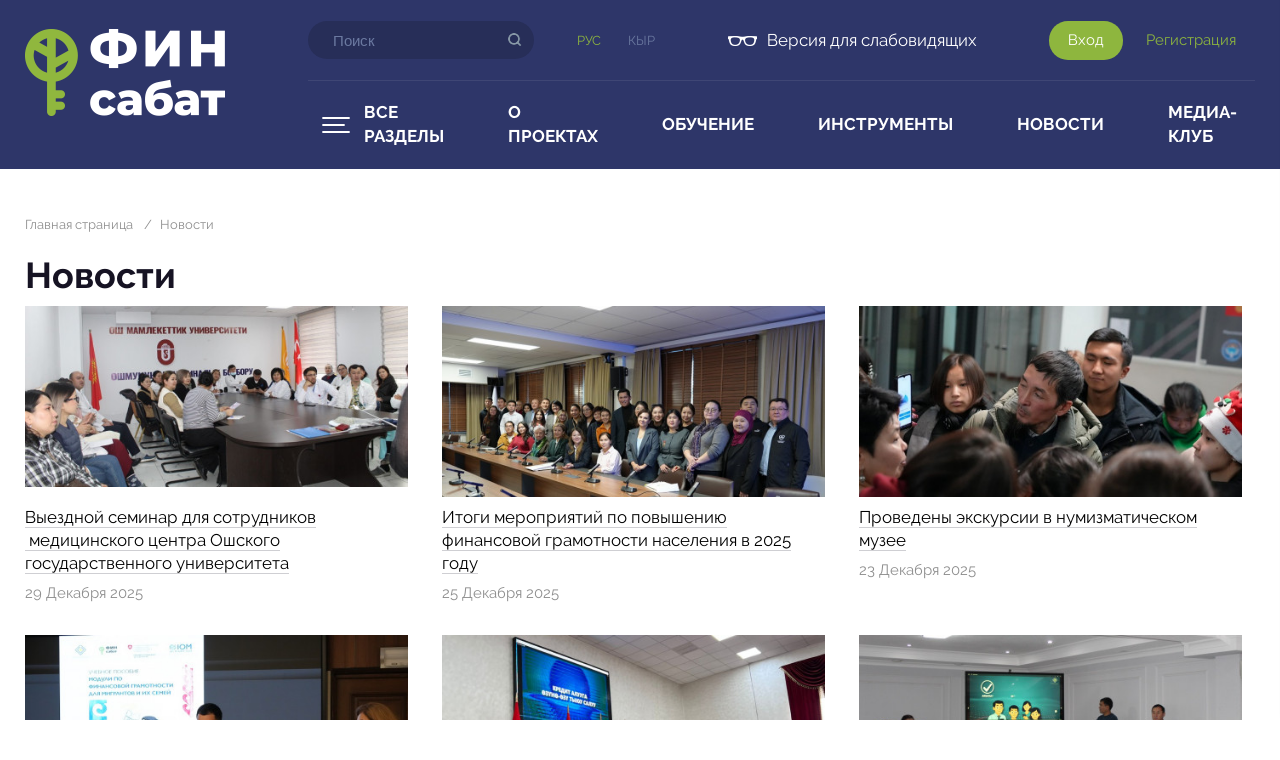

--- FILE ---
content_type: text/html; charset=UTF-8
request_url: https://finsabat.kg/news
body_size: 31334
content:
<!DOCTYPE html>
<html lang="ru" class="no-js">
<head>
    <!-- Global site tag (gtag.js) - Google Analytics -->
    <script async src="https://www.googletagmanager.com/gtag/js?id=UA-145678612-1"></script>
    <script>
        window.dataLayer = window.dataLayer || [];
        function gtag() { dataLayer.push(arguments); }
        gtag('js', new Date());
        gtag('config', 'UA-145678612-1');
    </script>

    <meta charset="utf-8"/>

            <title>Новости</title>
    
            <meta property="og:site_name" content="finsabat.kg"/>
    
            <meta property="og:image" content="https://finsabat.kg/img/og_logo.png"/>
    
            <meta property="og:title" content="Новости"/>
    
    

    
    
    <meta content="telephone=no" name="format-detection"/>
    <meta name="viewport" content="width=device-width, initial-scale=1.0"/>
    <meta content="IE=edge" http-equiv="X-UA-Compatible"/>
    <meta name="theme-color" content="#2e3669"/>

    <meta name="csrf-token" content="z2Lmb7EK8gsjgdW9f6frFCAQqFiMmzqBhsK7yPVd" />

    <link rel="shortcut icon" type="image/x-icon" href="https://finsabat.kg/favicon.ico"/>
    <link rel="apple-touch-icon" href="https://finsabat.kg/apple-touch-icon-180x180.png" sizes="180x180"/>

    <link rel="stylesheet" href="https://finsabat.kg/css/fonts.css"/>
    <link rel="stylesheet" href="https://finsabat.kg/css/plugins.css"/>
    <link rel="stylesheet" href="https://finsabat.kg/css/reset.css"/>
    <link rel="stylesheet" href="https://finsabat.kg/css/style.css"/>

    
    <link rel="stylesheet" href="https://finsabat.kg/css/media.css"/>
    <link rel="stylesheet" href="https://finsabat.kg/css/custom.css"/>
    <link rel="stylesheet" type="text/css" media="print" href="https://finsabat.kg/css/print.css"/>

    </head>
<body >
<div class="b-page">
    <div class="b-page__wrapper">
        <header class="header">
    <div class="wrapper">
        <div class="logo">
            <a href="https://finsabat.kg">
                <img src="https://finsabat.kg/img/logo.png" alt="finsabat.kg">
                <img class="unvis" src="https://finsabat.kg/img/logo_black.png" alt="finsabat.kg">
            </a>
        </div>

        <div class="mobile-hamburger sidebar-open">
            <span></span>
        </div>

        <div class="header__main">
            <div class="header__top">
                <div class="header__left">
                    <div class="search" id="search">
    <form action="https://finsabat.kg/search" method="GET">
        <input class="search__input" type="text" name="query" required minlength="3" maxlength="255"
               placeholder="Поиск" value="">

        <button class="search__btn" type="submit"></button>
    </form>
</div>

                    <div class="lang">
            <a class="lang__link lang__link_act"
           href="https://finsabat.kg/news">
            Рус
        </a>
            <a class="lang__link "
           href="https://finsabat.kg/ky/news">
            Кыр
        </a>
    </div>

                    <a class="see-color" href="https://finsabat.kg/site/version">Обычная версия</a>
<a class="see-black" href="https://finsabat.kg/site/version">Версия для слабовидящих</a>
                </div>

                <div class="header__right">
                    <div class="login">
            <a class="login__link login__link_act js-auth-login_link" href="https://finsabat.kg/login">
            Вход        </a>
        <a class="login__link js-auth-register_link" href="https://finsabat.kg/register">
            Регистрация        </a>
    </div>
                </div>

                <div class="clear"></div>
            </div>

            <div class="header__menu">
        <nav class="main-menu">
            <ul class="main-menu__list">
                                    <li class="main-menu__item main-menu__item__main">
                        <a class="main-menu__link" href="#">Все разделы</a>
                    </li>
                                                                            <li class="main-menu__item">
                            <a class="main-menu__link" href="https://finsabat.kg/projects">О проектах</a>
                        </li>
                                            <li class="main-menu__item">
                            <a class="main-menu__link" href="https://finsabat.kg/education">Обучение</a>
                        </li>
                                            <li class="main-menu__item">
                            <a class="main-menu__link" href="https://finsabat.kg/tools">Инструменты</a>
                        </li>
                                            <li class="main-menu__item">
                            <a class="main-menu__link" href="https://finsabat.kg/news">Новости</a>
                        </li>
                                            <li class="main-menu__item">
                            <a class="main-menu__link" href="https://finsabat.kg/media-club">Медиа-клуб</a>
                        </li>
                                                </ul>
        </nav>
    </div>
        </div>

        <div class="clear"></div>
    </div>

    <div class="header__drop">
        <div class="wrapper">
            <div class="drop-menu">
                                    <div class="drop-menu__item">
                        <div class="drop-menu__pic">
                            <img src="/uploads/tree/mini/1522667444_73777600.png" alt="Семейный бюджет">
                        </div>
                        <span class="drop-menu__name">Семейный бюджет</span>
                        <a href="https://finsabat.kg/family-budget" class="mask"></a>
                    </div>
                                    <div class="drop-menu__item">
                        <div class="drop-menu__pic">
                            <img src="/uploads/tree/mini/1522668126_98636000.png" alt="Сбережения">
                        </div>
                        <span class="drop-menu__name">Сбережения</span>
                        <a href="https://finsabat.kg/economy" class="mask"></a>
                    </div>
                                    <div class="drop-menu__item">
                        <div class="drop-menu__pic">
                            <img src="/uploads/tree/mini/1522668229_62444000.png" alt="Кредиты и долги">
                        </div>
                        <span class="drop-menu__name">Кредиты и долги</span>
                        <a href="https://finsabat.kg/credits-debts" class="mask"></a>
                    </div>
                                    <div class="drop-menu__item">
                        <div class="drop-menu__pic">
                            <img src="/uploads/tree/mini/1522668355_66859500.png" alt="Защита прав потребителей">
                        </div>
                        <span class="drop-menu__name">Защита прав потребителей</span>
                        <a href="https://finsabat.kg/consumer-rights-protection" class="mask"></a>
                    </div>
                                    <div class="drop-menu__item">
                        <div class="drop-menu__pic">
                            <img src="/uploads/tree/mini/1522667337_78013100.png" alt="О финансах">
                        </div>
                        <span class="drop-menu__name">О финансах</span>
                        <a href="https://finsabat.kg/finance" class="mask"></a>
                    </div>
                                    <div class="drop-menu__item">
                        <div class="drop-menu__pic">
                            <img src="/uploads/tree/mini/1522668172_98175900.png" alt="Инвестирование">
                        </div>
                        <span class="drop-menu__name">Инвестирование</span>
                        <a href="https://finsabat.kg/investment" class="mask"></a>
                    </div>
                                    <div class="drop-menu__item">
                        <div class="drop-menu__pic">
                            <img src="/uploads/tree/mini/1522668314_25903000.png" alt="Финансовая безопасность и страхование">
                        </div>
                        <span class="drop-menu__name">Финансовая безопасность и страхование</span>
                        <a href="https://finsabat.kg/financial-security" class="mask"></a>
                    </div>
                                    <div class="drop-menu__item">
                        <div class="drop-menu__pic">
                            <img src="/uploads/tree/mini/1522668273_36578700.png" alt="Налоги и отчисления">
                        </div>
                        <span class="drop-menu__name">Налоги и отчисления</span>
                        <a href="https://finsabat.kg/taxes-deductions" class="mask"></a>
                    </div>
                            </div>
        </div>
    </div>
</header>

            <div class="page">
        <div class="wrapper">
            <ul class="bread-crumbs">
                                    <li class="bread-crumbs__item">
                    <a href="https://finsabat.kg">Главная страница</a>

                                            <span class="bread-crumbs__separator">/</span>
                                    </li>
                                                <li class="bread-crumbs__item">Новости</li>
                        </ul>

            <h1 class="main-title">Новости</h1>

                        <div class="news__items news__items_list">
                            <div class="news__item">
                    <div class="news__item__pic">
                        <a href="https://finsabat.kg/news/639">
                            <img src="/uploads/news/thumb/1766981842_40321900.JPG"
                                 alt="Выездной семинар для сотрудников  медицинского центра Ошского государственного университета">
                        </a>
                    </div>
                    <h5 class="event__info__text">
                        <a href="https://finsabat.kg/news/639">
                            <span class="light-border light-border_dark">Выездной семинар для сотрудников  медицинского центра Ошского государственного университета</span>
                        </a>
                    </h5>
                    <span class="event__detail">29 Декабря 2025</span>
                </div>
                            <div class="news__item">
                    <div class="news__item__pic">
                        <a href="https://finsabat.kg/news/637">
                            <img src="/uploads/news/thumb/1766634370_23609600.JPG"
                                 alt="Итоги мероприятий по повышению финансовой грамотности населения в 2025 году">
                        </a>
                    </div>
                    <h5 class="event__info__text">
                        <a href="https://finsabat.kg/news/637">
                            <span class="light-border light-border_dark">Итоги мероприятий по повышению финансовой грамотности населения в 2025 году</span>
                        </a>
                    </h5>
                    <span class="event__detail">25 Декабря 2025</span>
                </div>
                            <div class="news__item">
                    <div class="news__item__pic">
                        <a href="https://finsabat.kg/news/635">
                            <img src="/uploads/news/thumb/1766487383_92268100.jpg"
                                 alt="Проведены экскурсии в нумизматическом музее">
                        </a>
                    </div>
                    <h5 class="event__info__text">
                        <a href="https://finsabat.kg/news/635">
                            <span class="light-border light-border_dark">Проведены экскурсии в нумизматическом музее</span>
                        </a>
                    </h5>
                    <span class="event__detail">23 Декабря 2025</span>
                </div>
                            <div class="news__item">
                    <div class="news__item__pic">
                        <a href="https://finsabat.kg/news/633">
                            <img src="/uploads/news/thumb/1766053109_67997000.JPG"
                                 alt="18 декабря 2025 года - Международный день мигрантов">
                        </a>
                    </div>
                    <h5 class="event__info__text">
                        <a href="https://finsabat.kg/news/633">
                            <span class="light-border light-border_dark">18 декабря 2025 года - Международный день мигрантов</span>
                        </a>
                    </h5>
                    <span class="event__detail">18 Декабря 2025</span>
                </div>
                            <div class="news__item">
                    <div class="news__item__pic">
                        <a href="https://finsabat.kg/news/631">
                            <img src="/uploads/news/thumb/1765351548_16131600.jpg"
                                 alt="Гостевые лекции в Иссык-Кульской области">
                        </a>
                    </div>
                    <h5 class="event__info__text">
                        <a href="https://finsabat.kg/news/631">
                            <span class="light-border light-border_dark">Гостевые лекции в Иссык-Кульской области</span>
                        </a>
                    </h5>
                    <span class="event__detail">10 Декабря 2025</span>
                </div>
                            <div class="news__item">
                    <div class="news__item__pic">
                        <a href="https://finsabat.kg/news/629">
                            <img src="/uploads/news/thumb/1764312856_41304400.jpg"
                                 alt="Выездная лекция для студентов Ошского государственного университета">
                        </a>
                    </div>
                    <h5 class="event__info__text">
                        <a href="https://finsabat.kg/news/629">
                            <span class="light-border light-border_dark">Выездная лекция для студентов Ошского государственного университета</span>
                        </a>
                    </h5>
                    <span class="event__detail">28 Ноября 2025</span>
                </div>
                            <div class="news__item">
                    <div class="news__item__pic">
                        <a href="https://finsabat.kg/news/627">
                            <img src="/uploads/news/thumb/1764239971_26330900.jpg"
                                 alt="Нарын шаарында финансылык сабаттуулук боюнча лекция">
                        </a>
                    </div>
                    <h5 class="event__info__text">
                        <a href="https://finsabat.kg/news/627">
                            <span class="light-border light-border_dark">Нарын шаарында финансылык сабаттуулук боюнча лекция</span>
                        </a>
                    </h5>
                    <span class="event__detail">27 Ноября 2025</span>
                </div>
                            <div class="news__item">
                    <div class="news__item__pic">
                        <a href="https://finsabat.kg/news/625">
                            <img src="/uploads/news/thumb/1764042282_41410800.jpg"
                                 alt="Выездной семинар для сотрудников аппарата в Баткенской области">
                        </a>
                    </div>
                    <h5 class="event__info__text">
                        <a href="https://finsabat.kg/news/625">
                            <span class="light-border light-border_dark">Выездной семинар для сотрудников аппарата в Баткенской области</span>
                        </a>
                    </h5>
                    <span class="event__detail">25 Ноября 2025</span>
                </div>
                            <div class="news__item">
                    <div class="news__item__pic">
                        <a href="https://finsabat.kg/news/623">
                            <img src="/uploads/news/thumb/1763120112_93556800.jpg"
                                 alt="Лекция о роли и функциях Национального банка">
                        </a>
                    </div>
                    <h5 class="event__info__text">
                        <a href="https://finsabat.kg/news/623">
                            <span class="light-border light-border_dark">Лекция о роли и функциях Национального банка</span>
                        </a>
                    </h5>
                    <span class="event__detail">14 Ноября 2025</span>
                </div>
            
            <ul class="pagination">
        
                    
                                                                        <li class="pagination__item pagination__item_current">
                            <span>1</span>
                        </li>
                                                                                <li class="pagination__item ">
                            <a href="https://finsabat.kg/news?page=2" class="pagination__link">2</a>
                        </li>
                                                                                <li class="pagination__item ">
                            <a href="https://finsabat.kg/news?page=3" class="pagination__link">3</a>
                        </li>
                                                                                <li class="pagination__item ">
                            <a href="https://finsabat.kg/news?page=4" class="pagination__link">4</a>
                        </li>
                                                                                <li class="pagination__item ">
                            <a href="https://finsabat.kg/news?page=5" class="pagination__link">5</a>
                        </li>
                                                                                <li class="pagination__item ">
                            <a href="https://finsabat.kg/news?page=6" class="pagination__link">6</a>
                        </li>
                                                                                <li class="pagination__item ">
                            <a href="https://finsabat.kg/news?page=7" class="pagination__link">7</a>
                        </li>
                                                                                <li class="pagination__item ">
                            <a href="https://finsabat.kg/news?page=8" class="pagination__link">8</a>
                        </li>
                                                                                    <li class="pagination__item disabled"><span>...</span></li>
            
                                
                                                                        <li class="pagination__item ">
                            <a href="https://finsabat.kg/news?page=35" class="pagination__link">35</a>
                        </li>
                                                                                <li class="pagination__item ">
                            <a href="https://finsabat.kg/news?page=36" class="pagination__link">36</a>
                        </li>
                                                        
                    <li class="pagination__item pagination__item_rarr">
                <a href="https://finsabat.kg/news?page=2" aria-label="Следующая"
                   class="pagination__link">Следующая</a>
            </li>
            </ul>

        </div>
                <div class="clear"></div>
        </div>
    </div>
        <div class="page__buffer"></div>
    </div>

    <footer class="footer">
    <div class="wrapper">
        <div class="footer__left">
            <ul class="footer__menu">
                    <li class="footer__menu__item">
                <a href="https://finsabat.kg/education/online_course_ILO">Онлайн курс по финансовой грамотности</a>
            </li>
                    <li class="footer__menu__item">
                <a href="https://finsabat.kg/consumer-rights-protection/FAQ1">Часто     задаваемые вопросы</a>
            </li>
                    <li class="footer__menu__item">
                <a href="https://finsabat.kg/useful-links">Полезные ссылки</a>
            </li>
                    <li class="footer__menu__item">
                <a href="https://finsabat.kg/contacts">Контакты</a>
            </li>
                    <li class="footer__menu__item">
                <a href="https://finsabat.kg/sitemap">Карта сайта</a>
            </li>
            </ul>

            <div class="footer__social">
                                    <a class="footer__social__link footer__social__link_yt" href="https://www.youtube.com/channel/UCe7749WPsGL7AuOgbDB2Cpw?view_as=subscriber"
                       target="_blank">
                        <img src="https://finsabat.kg/img/youtube.png" alt="finsabat.kg">
                        <img class="unvis" src="https://finsabat.kg/img/youtube_black.png" alt="finsabat.kg">
                    </a>
                
                                    <a class="footer__social__link footer__social__link_fb" href="https://www.facebook.com/finsabat.kg"
                       target="_blank">
                        <img src="https://finsabat.kg/img/fb.png" alt="finsabat.kg">
                        <img class="unvis" src="https://finsabat.kg/img/fb_black.png" alt="finsabat.kg">
                    </a>
                
                
                            </div>

            <div class="bank-info">
                <div class="bank-info__logo">
                    <a href="https://www.nbkr.kg/index.jsp?lang=RUS">
                        <img src="https://finsabat.kg/img/bank-logo.png" alt="finsabat.kg">
                        <img class="unvis" src="https://finsabat.kg/img/bank-logo_black.png"
                             alt="finsabat.kg">
                    </a>
                </div>

                <p class="bank-logo__text">Проект Национального банка Кыргызской Республики</p>
            </div>

            <div class="giz-logo giz-logo-mobile">
                <span class="giz-text">Сайт разработан при финансовой поддержке Федерального правительства Германии через общество «Deutsche Gesellschaft für Internationale Zusammenarbeit (GIZ) GmbH».</span>

                <div class="giz">
                    <a href="https://www.giz.de/" target="_blank">
                        <img src="https://finsabat.kg/img/giz.png" alt="finsabat.kg">
                        <img class="unvis" src="https://finsabat.kg/img/giz_black.png" alt="finsabat.kg">
                    </a>
                </div>
            </div>

            <span class="copyright">&#169; 2026, «ФИН сабат»</span>

            
        </div>

        <div class="footer__right">
            <div class="footer-contacts">
                <span class="footer-phone">0312 61 24 14<br>
WhatsApp: +996 (501) 89-00-00</span>

                <a class="footer-mail" href="mailto:finsabat@nbkr.kg">
                    finsabat@nbkr.kg
                </a>
            </div>
        </div>

        <div class="giz-logo">
            <span class="giz-text">Сайт разработан при финансовой поддержке Федерального правительства Германии через общество «Deutsche Gesellschaft für Internationale Zusammenarbeit (GIZ) GmbH».</span>

            <div class="giz">
                <a href="https://www.giz.de/" target="_blank">
                    <img src="https://finsabat.kg/img/giz.png" alt="finsabat.kg">
                    <img class="unvis" src="https://finsabat.kg/img/giz_black.png" alt="finsabat.kg">
                </a>
            </div>
        </div>

        <div class="clear"></div>
    </div>
</footer>
</div>

<div class="sidebar-overlay"></div>
<div class="sidebar">
    <div class="sidebar-block">
        <div class="sidebar-block__top">
            <div class="logo">
                <a href="https://finsabat.kg">
                    <img src="https://finsabat.kg/img/logo.png" alt="finsabat.kg">
                </a>
            </div>

            <div class="sidebar-block__close sidebar-close"></div>
        </div>

        <div class="sidebar-block__content">
            <div class="sidebar-block__menu">
    <nav>
        <div class="ms-menu">
            <ul>
                                    <li>
                        <div class="ms-menu__item">
                            <div class="ms-menu__left">
                                <div class="ms-menu__arrow trigger">
                                </div>
                            </div>
                            <div class="ms-menu__right">
                                <a href="#">Все разделы</a>
                            </div>
                        </div>
                        <ul>
                                                            <li>
                                    <a href="https://finsabat.kg/family-budget">Семейный бюджет</a>
                                </li>
                                                            <li>
                                    <a href="https://finsabat.kg/economy">Сбережения</a>
                                </li>
                                                            <li>
                                    <a href="https://finsabat.kg/credits-debts">Кредиты и долги</a>
                                </li>
                                                            <li>
                                    <a href="https://finsabat.kg/consumer-rights-protection">Защита прав потребителей</a>
                                </li>
                                                            <li>
                                    <a href="https://finsabat.kg/finance">О финансах</a>
                                </li>
                                                            <li>
                                    <a href="https://finsabat.kg/investment">Инвестирование</a>
                                </li>
                                                            <li>
                                    <a href="https://finsabat.kg/financial-security">Финансовая безопасность и страхование</a>
                                </li>
                                                            <li>
                                    <a href="https://finsabat.kg/taxes-deductions">Налоги и отчисления</a>
                                </li>
                                                    </ul>
                    </li>
                                                                            <li>
                            <a href="https://finsabat.kg/projects">О проектах</a>
                        </li>
                                            <li>
                            <a href="https://finsabat.kg/education">Обучение</a>
                        </li>
                                            <li>
                            <a href="https://finsabat.kg/tools">Инструменты</a>
                        </li>
                                            <li>
                            <a href="https://finsabat.kg/news">Новости</a>
                        </li>
                                            <li>
                            <a href="https://finsabat.kg/media-club">Медиа-клуб</a>
                        </li>
                                                </ul>
        </div>
    </nav>
</div>

            <div class="login">
            <a class="login__link login__link_act js-auth-login_link" href="https://finsabat.kg/login">
            Вход        </a>
        <a class="login__link js-auth-register_link" href="https://finsabat.kg/register">
            Регистрация        </a>
    </div>

            <div class="search" id="search">
    <form action="https://finsabat.kg/search" method="GET">
        <input class="search__input" type="text" name="query" required minlength="3" maxlength="255"
               placeholder="Поиск" value="">

        <button class="search__btn" type="submit"></button>
    </form>
</div>

            <div class="lang">
            <a class="lang__link lang__link_act"
           href="https://finsabat.kg/news">
            Рус
        </a>
            <a class="lang__link "
           href="https://finsabat.kg/ky/news">
            Кыр
        </a>
    </div>

            <div class="see-links">
                <a class="see-color" href="https://finsabat.kg/site/version">Обычная версия</a>
<a class="see-black" href="https://finsabat.kg/site/version">Версия для слабовидящих</a>
            </div>
        </div>
    </div>
</div>

<script src="https://finsabat.kg/js/jquery-2.2.4.js"></script>
<script src="https://finsabat.kg/js/plugins.js"></script>
<script src="https://finsabat.kg/js/core.js"></script>
<script src="https://finsabat.kg/js/custom.js"></script>
<script src="https://finsabat.kg/js/auth.register.js"></script>


</body>
</html>


--- FILE ---
content_type: text/css
request_url: https://finsabat.kg/css/fonts.css
body_size: 2438
content:


@font-face {
	font-family: "RalewayRegular";
	src: url('../fonts/RalewayRegular/RalewayRegular.eot');
	src: local('☺'), url('../fonts/RalewayRegular/RalewayRegular.woff') format('woff'), url('../fonts/RalewayRegular/RalewayRegular.ttf') format('truetype'), url('../fonts/RalewayRegular/RalewayRegular.svg') format('svg');
	font-weight: normal;
	font-style: normal;
}

@font-face {
	font-family: "RalewayRegular"; 
	src: url('fonts/RalewayThin.eot');
	src: local('☺'), url('fonts/RalewayThin.woff') format('woff'), url('fonts/RalewayThin.ttf') format('truetype'), url('fonts/RalewayThin.svg') format('svg');
	font-weight: 300;
	font-style: normal;
}


@font-face {
	font-family: "RalewayRegular"; 
	src: url('../fonts/RalewayLight/RalewayLight.eot');
	src: local('☺'), url('../fonts/RalewayLight/RalewayLight.woff') format('woff'), url('../fonts/RalewayLight/RalewayLight.ttf') format('truetype'), url('../fonts/RalewayLight/RalewayLight.svg') format('svg');
	font-weight: 200;
	font-style: normal;
}

@font-face {
	font-family: "RalewayRegular";
	src: url('../fonts/RalewayMedium/RalewayMedium.eot');
	src: local('☺'), url('../fonts/RalewayMedium/RalewayMedium.woff') format('woff'), url('../fonts/RalewayMedium/RalewayMedium.ttf') format('truetype'), url('../fonts/RalewayMedium/RalewayMedium.svg') format('svg');
	font-weight: 500;
	font-style: normal;
}

@font-face {
	font-family: "RalewayRegular";
	src: url('../fonts/RalewaySemiBold/RalewaySemiBold.eot');
	src: local('☺'), url('../fonts/RalewaySemiBold/RalewaySemiBold.woff') format('woff'), url('../fonts/RalewaySemiBold/RalewaySemiBold.ttf') format('truetype'), url('../fonts/RalewaySemiBold/RalewaySemiBold.svg') format('svg');
	font-weight: 600;
	font-style: normal;
}

@font-face {
	font-family: "RalewayRegular";
	src: url('../fonts/RalewayBold/RalewayBold.eot');
	src: local('☺'), url('../fonts/RalewayBold/RalewayBold.woff') format('woff'), url('fonts/RalewayBold/RalewayBold.ttf') format('truetype'), url('fonts/RalewayBold/RalewayBold.svg') format('svg');
	font-weight: 700;
	font-style: normal;
}

@font-face {
	font-family: "RalewayBlack";
	src: url("../fonts/RalewayBlack/RalewayBlack.eot");
	src: url("../fonts/RalewayBlack/RalewayBlack.eot?#iefix")format("embedded-opentype"),
	url("../fonts/RalewayBlack/RalewayBlack.woff") format("woff"),
	url("../fonts/RalewayBlack/RalewayBlack.ttf") format("truetype");
	font-style: normal;
	font-weight: normal;
}

--- FILE ---
content_type: text/css
request_url: https://finsabat.kg/css/reset.css
body_size: 4134
content:

.clear {
	clear: both;
}

h1 small,
h2 small,
h3 small,
h4 small,
h5 small,
h6 small {
	font-weight: normal;
	line-height: 1;
	color: #cc0022;
	font-size: 65%;
}

h1 {
	font-size: 36px;
	line-height: 44px;
	margin-top: 20px;
	margin-bottom: 4px;
}

h2 {
	font-size: 30px;
	margin-top: 0;
	line-height: 38px;
	margin-bottom: 14px;
}

h3 {
	font-size: 26px;
    margin-top: 6px;
    line-height: 29px;
    margin-bottom: 9px
}

h4 {
	font-size: 23px;
	margin-top: 5px;
	margin-bottom: 7px;
}

h5 {
	font-size: 19px;
	margin-bottom: 7px;
}

h6 {
	font-size: 17px;
	margin-bottom: 10px;
	line-height: 26px;
	padding-right: 10px;
}

p {
	font-size: 17px;
	line-height: 27px;
	padding: 0 0 23px 0;
}

a {
	color: #a4ca38;
}

a,
a:visited {
	text-decoration: underline;
	-webkit-transition: color 0.2s ease 0s;
	transition: color 0.2s ease 0s;
	outline: none;
}

a:visited {
	outline: none;
}

a:hover,
a:focus {
	color: #2e3669;
	text-decoration: none;
	outline: none;
}

a:focus {
	outline: thin dotted;
	outline: 5px auto -webkit-focus-ring-color;
	outline-offset: -2px;
	outline: none;
}

pre {
	background: #ccc;
	padding: 10px;
	border-radius: 3px;
	margin-bottom: 20px;
}

pre,
code {
	color: #000;
	font-family: "Consolas", "Courier New", "Nimbus Mono L", monospace;
	font-size: 12px;
	overflow: hidden;
	white-space: -moz-pre-wrap;
	white-space: -o-pre-wrap;
	white-space: -pre-wrap;
	white-space: pre-wrap;
	word-wrap: break-word;
	-moz-tab-size: 4;
	-o-tab-size: 4;
	tab-size: 4;
	line-height: 20px;
}

q {
	quotes: "«" "»";
	font-style: italic;
}

q q {
	quotes: "„" "“";
	font-style: italic;
}

blockquote {
	font-style: italic;
	text-align: left;
	padding: 33px 0 20px 43px;
	margin-bottom: 11px;
	position: relative;
}

blockquote::before{
	content: "";
	width: 67px;
	height: 10px;
	background: #a4ca38;
	display: block;
	position: absolute;
	top: 0;
	left: 0;
}

blockquote::after{
	content: "";
	width: 10px;
	height: 67px;
	background: #a4ca38;
	display: block;
	position: absolute;
	top: 0;
	left: 0;
}

blockquote q {
	font-size: 14px;
	padding: 10px 0;
}

blockquote p {
	color: #384281;
	padding-bottom: 0;
	font-size: 24px;
	font-style: normal;
	font-weight: 700;
	line-height: 34px;
}

blockquote cite {
	color: #666d71;
	font-size: 12px;
}

abbr {
	border-bottom: thin dashed;
	cursor: help;
	font-style: italic;
}

i {
	font-style: oblique;
}

table {
	width: 100%;
	border-collapse: collapse;
	margin: 6px 0 44px 0;
}

table caption {
	color: #000;
	font-size: 14px;
	font-weight: bold;
	padding: 0;
	text-align: left;
}

th,
td {
	text-align: left;
	border: 1px solid #d7f17a;
	padding: 12px 8px 14px 17px;
}

thead tr  td{
	font-size: 13px;
	font-weight: 700;
	border-right: 1px solid #fff;
}

thead tr  td:last-child{
	border-right:  1px solid #d7f17a; 
}

 table tr td {
	font-family: Arial;
	color: #000;
	border-bottom: 1px solid #d7f17a;
}

thead {
	background: #d7f17a;
}

img {
	border: 0;
}

hr {
	background: #ccc;
	height: 1px;
}

dl {
	padding: 0 0 13px 0;
}

dt {
	font-size: 14px;
	font-weight: bold;
	color: #3d3e3f;
	padding: 0 0 7px 0;
}

dd {
	color: #666d71;
	font-size: 14px;
	font-style: normal;
	padding: 0 0 7px 0;
}

ul{
	margin-bottom: 27px;
}

ul li{
	margin-bottom: 5px;
	line-height: 22px;
}

ol{
	margin-bottom: 30px;
}

ol li{
	margin-bottom: 10px;
}

ul ul,
ol ul,
ul ol,
ol ol {
	margin-bottom: 0;
}

ul ul {
	padding-left: 20px;
	margin-bottom: 12px;
	margin-top: 5px;
}

ol ol {
	list-style-type: lower-alpha;
}

ol ol ol {
	list-style-type: decimal;
}

ul li,
ol li {
	color: #000;
	line-height: 24px;
	list-style-image: url('../img/bullet-icon.png');
	list-style-position: inside;
}

ul ul {
	
}

ol ol {
	list-style-type: lower-alpha;
}

ol ol ol {
	list-style-type: decimal;
}

/**********************************
	стилизация списка
	**********************************/
	ol {
		list-style-type: none; 
		counter-reset: num; 
	}

	ol li{
		padding-bottom: 10px;
		list-style-image: none;
	}


	ol li::before {
		content: counter(num) '. '; 
		counter-increment: num; 
		color: #a4ca38;
		font-family: Arial;
		font-weight: 700;
		margin-right: 7px;
	}


--- FILE ---
content_type: text/css
request_url: https://finsabat.kg/css/style.css
body_size: 86848
content:
* {
	margin: 0;
	padding: 0;
	list-style: none;
	box-sizing: border-box;
}

ul {
	list-style: none;
}

table,
tr,
th,
td {
	border-collapse: collapse;
}

img {
	width: 100%;
	height: auto;
}

html, body {
	background: #fff;
	height: 100%;
}

.b-page {
	height: 100%;
	position: relative;
}

.b-page__wrapper {
	min-height: 100%;
	height: auto !important;
	height: 100%;
}

body {
	font-size: 17px;
	font-family: "RalewayRegular";
	line-height: 23px;
	background: #fff;
	color: #161323;
	font-weight: 400;
}

.clear {
	clear: both;
	content: "";
	display: table;
}

.wrapper {
	width: 1230px;
	margin: 0 auto;
}

.page__buffer {
	height: 300px;
}

.footer {
	height: 300px;
	background: #2e3669;
	width: 100%;
	margin-top: -300px;
	overflow: hidden;
	padding-top: 35px;
}

.header {
	background: #2e3669;
	padding: 9px 0 0 0;
	position: relative;
	z-index: 9999;
}

.logo {
	width: 200px;
	height: 87px;
	overflow: hidden;
	float: left;
	margin-top: 20px;
}

.header__main {
	width: 77%;
	float: right;
	padding-top: 12px;
}

.header__left {
	width: 74%;
	float: left;
}

.header__right {
	width: 25%;
	float: right;
	text-align: right;
}

.header__top {
	padding-bottom: 20px;
	border-bottom: 1px solid #3f4675;
}

.search {
	width: 226px;
	height: 38px;
	overflow: hidden;
	border-radius: 28px;
	background: #272e58;
	display: inline-block;
	vertical-align: middle;
	margin-right: 39px;
}

.search__input {
	width: 80%;
	float: left;
	height: 100%;
	background: transparent;
	border: none;
	outline: none;
	font-size: 15px;
	color: #fff;
	height: 38px;
	padding: 0px 0 0 25px;
}

.search__btn {
	width: 19%;
	float: right;
	height: 38px;
	border: none;
	outline: none;
	margin: 0;
	cursor: pointer;
	background: transparent url('../img/icons.png') 11px 8px no-repeat;
}

.search.active .search__btn {
	background-position: -33px 8px;
}

.search__input::-webkit-input-placeholder {
	opacity: 1;
	transition: opacity 0.3s ease;
}

.search__input::-moz-placeholder {
	opacity: 1;
	transition: opacity 0.3s ease;
}

.search__input:-moz-placeholder {
	opacity: 1;
	transition: opacity 0.3s ease;
}

.search__input:-ms-input-placeholder {
	opacity: 1;
	transition: opacity 0.3s ease;
}

.search__input:focus::-webkit-input-placeholder {
	opacity: 0;
	transition: opacity 0.3s ease;
}

.search__input:focus::-moz-placeholder {
	opacity: 0;
	transition: opacity 0.3s ease;
}

.search__input:focus:-moz-placeholder {
	opacity: 0;
	transition: opacity 0.3s ease;
}

.search__input:focus:-ms-input-placeholder {
	opacity: 0;
	transition: opacity 0.3s ease;
}

.search__input::-webkit-input-placeholder {
	color: #6b79a0;
}

.search__input::-moz-placeholder {
	color: #6b79a0;
}

/* Firefox 19+ */
.search__input:-moz-placeholder {
	color: #6b79a0;
}

/* Firefox 18- */
.search__input:-ms-input-placeholder {
	color: #6b79a0;
}

.lang__link {
	font-size: 13px;
	text-transform: uppercase;
	color: #6b79a0;
	text-decoration: none;
	display: inline-block;
	margin-right: 23px;
}

.lang {
	display: inline-block;
	vertical-align: middle;
}

.lang__link:hover,
.lang__link:active,
.lang__link:focus {
	color: #8eb63e;
}

.lang__link_act {
	color: #8eb63e;
}

.login__link {
	font-size: 15px;
	color: #8eb63e;
	display: inline-block;
	vertical-align: middle;
	line-height: 39px;
	border-radius: 21px;
	padding: 0 19px;
	text-decoration: none;
	max-width: 222px;
	overflow: hidden;
	white-space: nowrap;
	text-overflow: ellipsis;
}

.main-menu__link:hover,
.main-menu__link:active,
.main-menu__link:focus {
	color: #fff;
}

.login__link_act {
	background: #8eb63e;
	color: #fff;
}

.login__link:hover,
.login__link:active,
.login__link:focus {
	color: #fff;
	/* Permalink - use to edit and share this gradient: http://colorzilla.com/gradient-editor/#b0d858+1,a1c651+50,96bb4b+100 */
	background: #b0d858; /* Old browsers */
	background: -moz-linear-gradient(top, #b0d858 1%, #a1c651 50%, #96bb4b 100%); /* FF3.6-15 */
	background: -webkit-linear-gradient(top, #b0d858 1%, #a1c651 50%, #96bb4b 100%); /* Chrome10-25,Safari5.1-6 */
	background: linear-gradient(to bottom, #b0d858 1%, #a1c651 50%, #96bb4b 100%); /* W3C, IE10+, FF16+, Chrome26+, Opera12+, Safari7+ */
	filter: progid:DXImageTransform.Microsoft.gradient(startColorstr='#b0d858', endColorstr='#96bb4b', GradientType=0); /* IE6-9 */
}

.main-menu__list {
	display: table;
	margin-bottom: 0;
}

.main-menu__item {
	display: table-cell;
	vertical-align: middle;
	font-size: 17px;
	color: #fff;
	text-transform: uppercase;
	list-style: none;
	font-weight: 700;
}

.main-menu__link {
	color: #fff;
	text-decoration: none;
	padding: 19px 32px 21px 32px;
	display: inline-block;
}

.main-menu__item:hover {
	background: #434c87;
}

.main-menu__link:hover {
	color: #fff;
}

.main-menu__item__main {
	padding-left: 24px;
	position: relative;
}

.main-menu__item__main .main-menu__link::before {
	content: "";
	width: 40px;
	height: 40px;
	display: inline-block;
	position: absolute;
	top: 0;
	bottom: 0;
	margin: auto;
	left: 8px;
	background: url('../img/icons.png') -2px -95px no-repeat;
}

.slider {
	width: 100%;
	height: 497px;
	background: #90b73e;
	overflow: hidden;
}

.header__drop {
	background: #fff;
	position: absolute;
	top: 100%;
	left: 0;
	right: 0;
	margin: auto;
	width: 100%;
	display: none;
	z-index: 3;
}

.header.act .header__drop {
	height: auto;
	visibility: visible;
}

.drop-menu {
	overflow: hidden;
	border-left: 1px solid #eff0f2;
	border-right: 1px solid #eff0f2;
}

.drop-menu__item {
	width: 25%;
	display: inline-block;
	vertical-align: top;
	float: left;
	text-align: center;
	padding: 26px 20px 25px 20px;
	border-right: 1px solid #eff0f2;
	border-bottom: 1px solid #eff0f2;
	position: relative;
}

.drop-menu__item:nth-child(4n) {
	border-right: none;
}

.drop-menu__name {
	font-weight: 700;
	font-size: 15px;
	line-height: 20px;
	height: 40px;
	overflow: hidden;
	color: #161323;
	text-decoration: none;
	position: relative;
	display: block;
}

.drop-menu__item:hover .drop-menu__name {
	color: #2e3669;
}

.drop-menu__pic {
	width: 112px;
	height: 112px;
	overflow: hidden;
	position: relative;
	margin: 0 auto;
}

.drop-menu__pic img {
	max-width: 90%;
	max-height: 90%;
	position: absolute;
	top: 0;
	left: 0;
	right: 0;
	bottom: 0;
	margin: auto;
	-webkit-transition: all 0.5s ease;
	-moz-transition: all 0.5s ease;
	-ms-transition: all 0.5s ease;
	-o-transition: all 0.5s ease;
	transition: all 0.5s ease;
}

.drop-menu__item:hover .drop-menu__pic img {
	-webkit-transform: scale(1.1);
	-moz-transform: scale(1.1);
	-o-transform: scale(1.1);
}

.mask {
	display: block;
	position: absolute;
	top: 0;
	left: 0;
	width: 100%;
	height: 100%;
}

.slider {
	height: 497px;
	background: url('../img/slider-bg.jpg') 0 0 repeat;
}

.slide {
	height: 497px;
	overflow: hidden;
	overflow: hidden;
	position: relative;
}

.slide img {
	margin-left: 30%;
}

.wrapper_slide {
	position: absolute;
	top: 0;
	left: 0;
	right: 0;
	margin: auto;
	height: 100%;
}

.slide__info {
	width: 35%;
	padding-top: 91px;
	position: relative;
	height: 100%;
	z-index: 1;
}

.slide__info::before {
	width: 201px;
	height: 100%;
	content: "";
	display: block;
	background: #eff0f2;
	position: absolute;
	top: 0;
	right: 87px;
	z-index: -1;
}

.slide__info::after {
	content: "";
	display: block;
	position: absolute;
	top: 0;
	right: -10px;
	width: 216px;
	height: 100%;
	background: #eff0f2;
	-moz-transform: skewX(-30deg);
	-webkit-transform: skewX(-30deg);
	-o-transform: skewX(-30deg);
	-ms-transform: skewX(-30deg);
	transform: skewX(-19deg);
	z-index: -1;
}

.slide__info__title {
	font-size: 30px;
	line-height: 40px;
	font-weight: 700;
	position: relative;
	margin-bottom: 19px;
}

.slide__info__title span {
	max-height: 120px;
	overflow: hidden;
	display: block;
}

.slide__info__title::before {
	content: "";
	width: 50px;
	height: 8px;
	border-radius: 12px;
	background: #8eb63e;
	display: block;
	position: absolute;
	top: -30px;
	left: 0;
}

.slide__info__text {
	font-size: 17px;
	line-height: 25px;
	color: #161323;
	max-height: 104px;
	overflow: hidden;
	position: relative;
	margin-bottom: 18px;
	padding-bottom: 0;
}

.btn__link {
	font-size: 13px;
	color: #fff;
	text-transform: uppercase;
	border-radius: 5px;
	text-decoration: none;
	line-height: 38px;
	text-align: center;
	padding: 0 26px;
	letter-spacing: 1px;
	background: #8eb63e;
	display: inline-block;
}

.btn__link:hover {
	color: #fff;
	/* Permalink - use to edit and share this gradient: http://colorzilla.com/gradient-editor/#9dd53a+0,a1d54f+50,7cbc0a+100 */
	background: #9dd53a; /* Old browsers */
	background: -moz-linear-gradient(top, #9dd53a 0%, #a1d54f 50%, #7cbc0a 100%); /* FF3.6-15 */
	background: -webkit-linear-gradient(top, #9dd53a 0%, #a1d54f 50%, #7cbc0a 100%); /* Chrome10-25,Safari5.1-6 */
	background: linear-gradient(to bottom, #9dd53a 0%, #a1d54f 50%, #7cbc0a 100%); /* W3C, IE10+, FF16+, Chrome26+, Opera12+, Safari7+ */
	filter: progid:DXImageTransform.Microsoft.gradient(startColorstr='#9dd53a', endColorstr='#7cbc0a', GradientType=0); /* IE6-9 */
}

/* Arrows */
.slider .slick-prev,
.slider .slick-next {
	font-size: 0;
	line-height: 0;
	position: absolute;
	display: block;
	background: #fff;
	width: 39px;
	height: 39px;
	padding: 0;
	-webkit-transform: translate(0, -50%);
	-ms-transform: translate(0, -50%);
	transform: translate(0, -50%);
	cursor: pointer;
	border-radius: 50%;
	color: transparent;
	border: none;
	outline: none;
	background: transparent;
	z-index: 9;
}

.slider .slick-prev {
	top: 89%;
	left: 21%;
	z-index: 9;
	background-image: url('../img/arrows-icon.png');
	background-position: 2px -2px;
	background-repeat: no-repeat;
}

.slider .slick-prev:hover {
	background-position: 2px -49px;
}

.slider .slick-next {
	top: 89%;
	right: 73%;
	z-index: 9;
	background-image: url(../img/arrows-icon.png);
	background-position: -41px -2px;
	background-repeat: no-repeat;
}

.slider .slick-next:hover {
	background-position: -41px -49px;
}

.slick-dots li {
	position: relative;
	display: inline-block;
	width: 10px;
	height: 10px;
	margin: 0 5px;
	padding: 0;
	cursor: pointer;
}

.slick-dots {
	position: absolute;
	bottom: 46px;
	display: block;
	width: 289px;
	padding: 0;
	margin: 0;
	list-style: none;
	text-align: left;
	padding-left: 4%;
}

.slick-dots li button {
	font-size: 0;
	line-height: 0;
	display: block;
	width: 8px;
	height: 8px;
	padding: 5px;
	cursor: pointer;
	color: transparent;
	outline: none;
	background: transparent;
	border-radius: 50%;
	border: none;
}

.slick-dots li button:before {
	font-family: 'slick';
	font-size: 6px;
	line-height: 20px;
	position: absolute;
	top: 0;
	left: 0;
	width: 8px;
	height: 8px;
	border-radius: 50%;
	content: '';
	text-align: center;
	opacity: 1;
	color: black;
	-webkit-font-smoothing: antialiased;
	-moz-osx-font-smoothing: grayscale;
	background: transparent;
	border: 2px solid #525a82;
}

.slick-dots li.slick-active button:before {
	background: #525a82;
}

.service__items {
	overflow: hidden;
	padding: 52px 5px 21px 0;
}

.service__item {
	width: 283px;
	display: inline-block;
	vertical-align: top;
	float: left;
	margin-right: 30px;
	margin-bottom: 32px;
	text-align: center;
	padding: 26px 20px 33px 20px;
	border: 1px solid #bcc2ce;
	position: relative;
	border-radius: 13px;
	-webkit-box-shadow: 0px 0px 10px 0px rgba(50, 50, 50, 0.15);
	-moz-box-shadow: 0px 0px 10px 0px rgba(50, 50, 50, 0.15);
	box-shadow: 0px 0px 10px 0px rgba(50, 50, 50, 0.15);
}

.service__item:hover {
	border: 1px solid #9ec74b;
}

.service__item:nth-child(4n) {
	margin-right: 0;
}

.section_media .service__item:nth-child(4n) {
	margin-right: 30px;
}

.section_media .service__item:last-child {
	margin-right: 0;
}

.service__item__name {
	font-weight: 700;
	font-size: 17px;
	line-height: 20px;
	height: 40px;
	overflow: hidden;
	color: #161323;
	text-decoration: none;
	position: relative;
	display: block;
}

.service__item:hover .service__item__name {
	color: #1e2845;
}

.service__item__pic {
	width: 130px;
	height: 130px;
	overflow: hidden;
	position: relative;
	margin: 0 auto 32px;
}

.service__item__pic img {
	max-width: 90%;
	max-height: 90%;
	position: absolute;
	top: 0;
	left: 0;
	right: 0;
	bottom: 0;
	margin: auto;
	-webkit-transition: all 0.5s ease;
	-moz-transition: all 0.5s ease;
	-ms-transition: all 0.5s ease;
	-o-transition: all 0.5s ease;
	transition: all 0.5s ease;
}

.service__item:hover .service__item__pic img {
	-webkit-transform: scale(1.1);
	-moz-transform: scale(1.1);
	-o-transform: scale(1.1);
}

/* Mobile menu */

.sidebar-block__top {
	overflow: hidden;
	margin-bottom: 5px;
}

.sidebar-box {
	border: 2px solid #f4f4f4;
	margin-bottom: 20px;
}

.sidebar-box ul {
	padding: 0;
	margin: 0;
}

.sidebar-box li {
	list-style: none;
	padding: 0;
	margin: 0;
}

.sidebar-box a {
	display: block;
	padding: 10px 15px;
}

.sidebar-box a:hover {
	text-decoration: none;
	opacity: 0.7;
}

.sidebar-box-active {
	background: #174aa4;
	color: #fff;
}

.sidebar-block__top:after {
	display: table;
	clear: both;
	content: "";
}

.sidebar-block__left {
	display: inline-block;
	float: left;
	padding: 10px 15px;
}

.sidebar-block__close {
	float: right;
	width: 41px;
	margin-right: 18px;
	height: 41px;
	cursor: pointer;
	text-align: center;
	background: transparent center center no-repeat;
	background-image: url("[data-uri]");
	background-size: 17px 17px;
	background-color: #8eb63e;
	margin-top: 8px;
}

.sidebar-block__close:hover {
	background-color: #345578
}

.sidebar {
	position: fixed;
	z-index: 9999;
	top: 0;
	right: -329px;
	overflow: auto;
	box-sizing: border-box;
	width: 320px;
	height: 100%;
	transition: transform 200ms ease-in-out 0ms;
	-webkit-transform: translateX(0);
	transform: translateX(0);
	color: #345578;
	background-color: #2e3669;
	-webkit-border-top-right-radius: 12px;
	-webkit-border-bottom-right-radius: 12px;
	-moz-border-radius-topright: 12px;
	-moz-border-radius-bottomright: 12px;
	border-top-right-radius: 12px;
	border-bottom-right-radius: 12px;
	-webkit-box-shadow: -4px -4px 5px 0px rgba(50, 50, 50, 0.75);
	-moz-box-shadow: -4px -4px 5px 0px rgba(50, 50, 50, 0.75);
	box-shadow: -4px -4px 5px 0px rgba(50, 50, 50, 0.75)
}

.sidebar_opened {
	-webkit-transform: translateX(-100%);
	transform: translateX(-100%);
}

.sidebar-overlay {
	position: fixed;
	z-index: 9999;
	top: 0;
	left: 0;
	display: none;
	width: 100%;
	height: 100%;
	opacity: 0.87;
	background-color: #345578;
}

.mobile-hamburger {
	position: absolute;
	z-index: 80;
	top: 9px;
	right: 0;
	margin: auto;
	display: none;
	width: 63px;
	height: 34px;
	padding: 4px 0 0 65px;
	cursor: pointer;
	background: transparent center center no-repeat;
	background-image: url('../img/gamburger.png');
	background-position: 16px 0;
	font-size: 24px;
	color: #fff;
	font-weight: 500;
	background-size: 41px;
}

.ms-menu {
	-webkit-user-select: none;
	-moz-user-select: none;
	-ms-user-select: none;
	font-size: 18px;
	margin-bottom: 20px;
}

.ms-menu ul.active li a:hover {
	background: #8eb63e;
}

.ms-menu ul {
	padding: 0;
	margin: 0;
	list-style: none;
}

.ms-menu li {
	display: block;
	padding-left: 0;
	border-right: none;
	border-left: none;
	font-weight: 500;
	font-size: 12px;
	text-transform: uppercase;
	border-bottom: 1px solid #7a9729;
	position: relative;
	margin-bottom: 0;
}

.ms-menu a,
.ms-menu a:hover,
.ms-menu a:active,
.ms-menu a:visited {
	display: block;
	padding: 8px 11px;
	text-decoration: none;
	color: #fff;
}

.ms-menu ul.active li a {
	color: #fff;
}

.ms-menu li:last-child {
	border-bottom: none;
}

.ms-menu a:hover {
	background-color: #8eb63e;
}

.ms-menu__item {
	position: relative;
}

.ms-menu__item:after {
	display: table;
	clear: both;
	content: "";
}

.ms-menu__left {
	position: absolute;
	top: 0;
	left: 0;
	width: 12%;
	height: 100%;
}

.ms-menu__right {
	display: inline-block;
	float: right;
	width: 88%;
}

.ms-menu__arrow {
	position: relative;
	height: 100%;
	cursor: pointer;
	-webkit-user-select: none;
	-moz-user-select: none;
	-ms-user-select: none;
	background-color: #8eb63e;
	-khtml-user-select: none;
}

.ms-menu__arrow:hover {
	background-color: #8eb63e;
}

.ms-menu__arrow:before {
	position: absolute;
	z-index: 120;
	top: 0;
	right: 0;
	bottom: 0;
	left: 5px;
	display: block;
	width: 0;
	height: 0;
	margin: auto;
	content: "";
	transition: transform 200ms ease-in-out 0ms;
	border: 5px solid transparent;
	border-left-width: 4.5px;
	border-left-color: #ffffff;
}

.ms-menu__arrow.active:before {
	transform: rotate(90deg) translate(4px, 3px);
}

.ms-menu li > ul {
	display: none;
	overflow: hidden;
	padding-left: 10px;
	font-size: 0.9em;
	background-color: #8eb63e;
}

.header__top .phone__number {
	display: none;
}

.articles {
	background: #eff0f2;
	padding-top: 50px;
	position: relative;
	overflow: hidden;
	z-index: 0;
}

.articles .wrapper {
	z-index: 1;
}

.articles::before {
	content: "";
	width: 381px;
	height: 383px;
	display: block;
	position: absolute;
	top: -20px;
	right: -40px;
	z-index: -1;
	background: url('../img/element1.png') 0 0 no-repeat;
}

.articles::after {
	content: "";
	width: 381px;
	height: 383px;
	display: block;
	position: absolute;
	bottom: -99px;
	left: -40px;
	background: url('../img/element2.png') 0 0 no-repeat;
	z-index: -1;
}

.articles__title {
	margin-bottom: 32px;
	font-size: 30px;
}

.articles__items {
	padding-bottom: 75px;
}

.articles__item {
	width: 419px;
	position: relative;
	float: left;
}

.articles__item.articles__item_scroll {
	width: 387px;
}

.articles__inner {
	position: relative;
	width: 93%;
	height: 512px;
	overflow: hidden;
}

.articles__item img {
	width: 100%;
	height: 100%;
	object-fit: cover;
	display: block;
	-webkit-transition: all 0.5s ease;
	-moz-transition: all 0.5s ease;
	-ms-transition: all 0.5s ease;
	-o-transition: all 0.5s ease;
	transition: all 0.5s ease;
}

.mask_black {
	background: rgba(0, 0, 0, 0.5);
}

.articles__content {
	position: absolute;
	bottom: 9px;
	left: 0;
	padding: 30px 65px 30px 39px;
}

.articles__name {
	color: #fff;
	font-size: 23px;
	line-height: 29px;
	max-height: 353px;
	overflow: hidden;
}

.articles__name a {
	color: #fff;
	text-decoration: none;
	display: inline-block;
}

.light-border {
	display: inline;
	border-bottom: 1px solid rgba(255, 255, 255, 0.2);
	-moz-background-clip: border;
	-webkit-background-clip: border;
	background-clip: border-box;
	-moz-background-clip: padding;
	-webkit-background-clip: padding;
	background-clip: padding-box;
	-moz-background-clip: content;
	-webkit-background-clip: content;
	background-clip: content-box;
}

.articles__link {
	display: inline-block;
	padding: 0 10px;
	line-height: 17px;
	font-size: 11px;
	text-decoration: none;
	color: #fff;
	text-transform: uppercase;
	border-radius: 12px;
	background: #96bb4b;
	margin-bottom: 12px;
	letter-spacing: 1px;
}

.articles__link:active,
.articles__link:focus {
	color: #fff;
}

.articles__date {
	display: block;
	font-size: 15px;
	color: #fff;
}

.articles__item:hover.articles__item img {
	-webkit-transform: scale(1.1);
	-moz-transform: scale(1.1);
	-o-transform: scale(1.1);
}

.articles__item:hover .articles__link {
	color: #96bb4b;
	text-decoration: none;
	background: #fff
}

.articles__item:hover .light-border {
	border-bottom: 1px solid transparent;
}

.articles__link__text {
	color: #161323;
	font-size: 19px;
	line-height: 25px;
	padding-bottom: 8px;
}

.articles__date_grey {
	font-size: 15px;
	color: #8e8e8e;
}

.articles__line {
	margin-bottom: 12px;
}

.articles__link__text a {
	display: inline-block;
	color: #161323;
	text-decoration: none;
}

.articles__link__text a:hover {
	color: #96bb4b;
}

.light-border_dark {
	border-bottom: 1px solid #cfcfd3;
}

.articles__item:hover .articles__line .articles__link {
	color: #fff;
	text-decoration: none;
	background: #96bb4b;;
}

.articles__item:hover .articles__line .light-border {
	border-bottom: 1px solid #cfcfd3;
}

.articles__item .articles__line:hover .light-border_dark {
	border-bottom: 1px solid transparent;
}

.articles__item .articles__line:hover .articles__link {
	color: #96bb4b;
	text-decoration: none;
	background: #fff
}

.articles__item:hover .articles__name a {
	color: #96bb4b;
}

.articles__item_scroll .articles__inner {
	height: 521px;
	overflow-y: auto;
}

.articles__item_scroll .articles__inner {
	margin-top: -4px;
}

.articles__line .articles__link__text {
	padding-bottom: 3px;
}

.info {
	padding-top: 55px;
	padding-bottom: 40px;
}

.info__inner {
	overflow: hidden;
	padding: 5px 0 0 0;
}

.info__left {
	width: 49%;
	float: left;
}

.info__right {
	width: 49%;
	float: right;
}

.info__item {
	border-radius: 10px;
	background: #ffd429 url('../img/calc-bg.png') 341px 76px no-repeat;
	height: 317px;
	padding: 33px 20px 33px 40px;
	-webkit-box-shadow: 0px 0px 10px 0px rgba(50, 50, 50, 0.15);
	-moz-box-shadow: 0px 0px 10px 0px rgba(50, 50, 50, 0.15);
	box-shadow: 0px 0px 10px 0px rgba(50, 50, 50, 0.15);
}

.info__item__link {
	display: inline-block;
	color: #161323;
	font-size: 13px;
	text-transform: uppercase;
	letter-spacing: 1px;
	text-decoration: none;
	position: relative;
	margin-right: 40px;
	margin-bottom: 9px;
}

.light-border_grey {
	border-bottom: 1px solid #dcb728;
}

.info__item__link::after {
	content: "";
	width: 20px;
	height: 20px;
	display: inline-block;
	position: absolute;
	top: 1px;
	right: -23px;
	background: url(../img/icons.png) -8px -32px no-repeat;
}

.info__item__link:hover {
	color: #161323;
}

.info__item__link:active,
.info__item__link:focus {
	color: #161323;
}

.info__item__link:hover .light-border_grey {
	border-bottom: 1px solid transparent;
}

.info__item__title {
	font-size: 23px;
}

.info__item__title {
	font-size: 23px;
	color: #161323;
	margin-top: 0;
	margin-bottom: 13px;
}

.info__item__title a {
	color: #161323;
	text-decoration: none;
}

.info__item__title:hover .light-border_grey {
	border-bottom: 1px solid transparent;
}

.info__item__text {
	font-size: 17px;
	line-height: 24px;
	max-height: 100px;
	overflow: hidden;
	padding-bottom: 20px;
}

.info__item__btn {
	font-size: 13px;
	text-transform: uppercase;
	color: #fff;
	text-decoration: none;
	display: inline-block;
	padding: 0 31px;
	border-radius: 6px;
	background: #2e3669;
	line-height: 40px;
}

.info__item__btn:hover {
	color: #fff;
	/* Permalink - use to edit and share this gradient: http://colorzilla.com/gradient-editor/#3185af+1,2c539e+41,2c539e+100 */
	background: #3185af; /* Old browsers */
	background: -moz-linear-gradient(top, #3185af 1%, #2c539e 41%, #2c539e 100%); /* FF3.6-15 */
	background: -webkit-linear-gradient(top, #3185af 1%, #2c539e 41%, #2c539e 100%); /* Chrome10-25,Safari5.1-6 */
	background: linear-gradient(to bottom, #3185af 1%, #2c539e 41%, #2c539e 100%); /* W3C, IE10+, FF16+, Chrome26+, Opera12+, Safari7+ */
	filter: progid:DXImageTransform.Microsoft.gradient(startColorstr='#3185af', endColorstr='#2c539e', GradientType=0); /* IE6-9 */
}

.info__item__btn:active,
.info__item__btn:focus {
	color: #fff;
}

.info__item_calc {
	background: #a4ca38 url('../img/test-bg.png') 331px 86px no-repeat;
}

.info__item_calc .light-border_grey {
	border-bottom: 1px solid #8faf35;
}

.event__inner {
	overflow: hidden;
}

.event__left {
	width: 38%;
	float: left;
}

.event__right {
	width: 57%;
	float: right;
}

.event {
	padding-top: 17px;
	padding-bottom: 37px;
}

.event__title {
	font-size: 18px;
	text-transform: uppercase;
	margin-top: 0;
	padding-bottom: 13px;
	border-bottom: 3PX solid #eff0f2;
	margin-bottom: 15px;
}

.event__title a {
	color: #161323;
	text-decoration: none;
}

.event__title a:hover {
	color: #8faf35;
}

.event__point {
	overflow: hidden;
}

.event__day {
	width: 83px;
	height: 100px;
	padding: 14px 10px 0 10px;
	text-transform: uppercase;
	background: url(../img/date-bg2.png) 0 0 no-repeat;
	text-align: center;
	margin-bottom: 15px;
	float: left;
}

.event__data {
	font-family: Arial, Helvetica, Sans-serif;
	font-size: 36px;
	font-weight: 700;
	display: block;
	line-height: 39px;
	padding-top: 12px;
}

.event__month {
	display: block;
	font-size: 10px;
	line-height: 12px;
	font-weight: 500;
}

.event__info {
	width: 77%;
	float: right;
}

.event__info__text {
	font-size: 17px;
	line-height: 23px;
}

.event__info__text a {
	color: #000;
	text-decoration: none;
}

.event__info__text a:hover {
	color: #8faf35;
}

.event__detail {
	font-size: 15px;
	color: #8e8e8e;
	display: block;
}

.event__info__text:hover .light-border_dark {
	border-bottom: 1px solid transparent;
}

.news__item {
	width: 50%;
	float: left;
	padding-right: 20px;
}

.news__item .event__info__text {
	font-weight: 400;
}

.footer__left {
	width: 49%;
	float: left;
}

.footer__menu {
	margin-bottom: 0;
}

.footer__menu__item {
	display: inline-block;
	padding: 3px 15px;
	margin-bottom: 13px;
}

.footer__menu__item a {
	color: #fff;
	text-decoration: none;
	font-size: 17px;
	font-weight: 700;
	display: inline-block;
	border-bottom: 1px solid #4d547f;
}

.footer__menu__item:hover.footer__menu__item a {
	border-bottom: 1px solid transparent;
}

.footer__social__link {
	display: inline-block;
	width: 40px;
	height: 40px;
	border-radius: 4px;
	background: #272e58;
	overflow: hidden;
	position: relative;
	margin-right: 5px;
}

.footer__social__link img {
	position: absolute;
	width: auto;
	height: auto;
	top: 0;
	left: 0;
	right: 0;
	bottom: 0;
	margin: auto;
}

.footer__social {
	margin-bottom: 20px;
	padding-left: 15px;
}

.footer__social__link_wk:hover {
	background: #4d75a2;
}

.footer__social__link_yt:hover {
	background-color: #FF0000;
}

.footer__social__link_fb:hover {
	background: #3a5897;
}

.footer__social__link_ok:hover {
	background: #f6921e;
}

.footer__social__link_insta:hover {
	background: linear-gradient(#4042ec, transparent), linear-gradient(200deg, #e8188a, #fe2a36, #ffff00);
}

.footer__social__link_tw:hover {
	background: #1da0f1;
}

.bank-info {
	overflow: hidden;
	width: 275px;
	padding-left: 15px;
	margin-bottom: 10px;
}

.bank-info__logo {
	width: 43px;
	height: 43px;
	overflow: hidden;
	float: left;
}

.bank-logo__text {
	width: 80%;
	float: right;
	font-size: 13px;
	color: #6b79a0;
	padding-left: 9px;
	padding-bottom: 3px;
}

.footer__right {
	width: 49%;
	float: right;
	text-align: right;
}

.footer-phone {
	font-size: 21px;
	display: inline-block;
	margin-right: 20px;
	color: #fff;
}

.footer-mail {
	font-size: 17px;
	color: #fff;
	text-decoration: none;
	display: inline-block;
	border-bottom: 1px solid #fff;
}

.footer-mail:hover {
	color: #fff;
	border-bottom: 1px solid transparent;
}

.footer-contacts {
	margin-bottom: 20px;
}

.print-link {
	font-size: 14px;
	color: #fff;
	padding-left: 40px;
	border-radius: 21px;
	background: #272e58;
	padding: 0 21px 0 48px;
	text-align: center;
	display: inline-block;
	line-height: 40px;
	text-decoration: none;
	vertical-align: middle;
	position: relative;
	margin-bottom: 26px;
}

.print-link:hover,
.print-link:active,
.print-link:focus {
	color: #fff;
	background: #3185af;
	background: -moz-linear-gradient(top, #3185af 1%, #2c539e 41%, #2c539e 100%);
	background: -webkit-linear-gradient(top, #3185af 1%, #2c539e 41%, #2c539e 100%);
	background: linear-gradient(to bottom, #3185af 1%, #2c539e 41%, #2c539e 100%);
	filter: progid:DXImageTransform.Microsoft.gradient(startColorstr='#3185af', endColorstr='#2c539e', GradientType=0);
}

.print-link::before {
	content: "";
	width: 29px;
	height: 20px;
	display: inline-block;
	position: absolute;
	top: 10px;
	left: 15px;
	background: url(../img/icons.png) -7px -63px no-repeat;
}

.copyright {
	display: block;
	font-size: 13px;
	color: #6b79a0;
	padding-left: 20px;
	margin-bottom: 18px;
}

/*modal window*/
.modal__title {
	font-weight: bold;
	font-size: 21px;
	text-transform: uppercase;
	text-align: center;
	margin-top: 0;
	color: #2e3669;
}

.b-form-item_style_default .b-form-item__input input, .b-form-item_style_default .b-form-item__input select, .b-form-item_style_default .b-form-item__input textarea {
	background-color: #fff;
	border-radius: 3px;
	min-height: 35px;
	line-height: 35px;
	border: 1px solid #cdcdcd;
	color: #333;
	padding: 0 18px;
}

.login-options__right a {
	color: #6D0019;
}

.b-form-item_style_default .b-form-item__input input, .b-form-item_style_default .b-form-item__input select, .b-form-item_style_default .b-form-item__input textarea {
	background-color: #fff;
	border-radius: 3px;
	min-height: 35px;
	line-height: 18px;
	border: 1px solid #cdcdcd;
	color: #333;
	font-size: 13px;
	padding: 9px 18px;
	width: 100%;
}

.b-form-item__input textarea {
	height: 110px;
	outline: none;
	font-family: "HelveticaRegular";
}

.b-form-item__input input:focus {
	border: 1px solid #8e898a;
	-webkit-box-shadow: 0px 0px 3px rgba(142, 137, 138, 0.95);
	-moz-box-shadow: 0px 0px 3px rgba(142, 137, 138, 0.95);
	box-shadow: 0px 0px 3px rgba(142, 137, 138, 0.95);
	outline: none;
}

.b-form__item {
	padding-bottom: 22px;
}

.b-form-item_type_captcha .b-form-item__input-image {
	width: 137px;
	height: 37px;
	overflow: hidden;
	float: left;
	margin-right: 10px;
}

.b-form-item_type_captcha .b-form-item__input {
	width: 266px;
	float: left;
}

.item_type_captcha {
	margin-bottom: 10px;
}

.b-button:hover {
	color: #fff;
	/* Permalink - use to edit and share this gradient: http://colorzilla.com/gradient-editor/#3185af+1,2c539e+41,2c539e+100 */
	background: #3185af; /* Old browsers */
	background: -moz-linear-gradient(top, #3185af 1%, #2c539e 41%, #2c539e 100%); /* FF3.6-15 */
	background: -webkit-linear-gradient(top, #3185af 1%, #2c539e 41%, #2c539e 100%); /* Chrome10-25,Safari5.1-6 */
	background: linear-gradient(to bottom, #3185af 1%, #2c539e 41%, #2c539e 100%); /* W3C, IE10+, FF16+, Chrome26+, Opera12+, Safari7+ */
	filter: progid:DXImageTransform.Microsoft.gradient(startColorstr='#3185af', endColorstr='#2c539e', GradientType=0); /* IE6-9 */
}

.item_type_captcha {
	margin-bottom: 10px;
}

.b-button {
	font-size: 18px;
	color: #fff;
	text-decoration: none;
	height: 42px;
	text-align: center;
	margin: 10px auto;
	border-radius: 5px;
	background: #2e3669;
	border: none;
	outline: none;
	display: block;
	width: 200px;
	text-align: center;
	cursor: pointer;
}

.login-options a {
	display: inline-block;
	color: #2e3669;
	text-decoration: none;
	border-bottom: 1px solid transparent;
}

.login-options a:hover {
	color: #8eb63e;
	border-bottom: 1px solid #8eb63e;
}

.b-form-item_style_default .b-form-item__label {
	font-weight: bold;
	padding-bottom: 3px;
	font-size: 13px;
	display: block;
}

.form-item__label_required {
	color: red;
}

.modal-container {
	border-radius: 9px;
	width: 450px;
}

.login-options {
	margin: 10px 0 20px 0;
	overflow: hidden;
}

.pass-link {
	float: left;
	font-weight: 500;
}

.reg-link {
	float: right;
	font-weight: 500;
}

.login-options a {
	display: block;
	margin-bottom: 5px;
	text-decoration: none;
}

.modal-req .check-label {
	font-weight: bold;
	padding-bottom: 3px;
	font-size: 13px;
}

.page__content {
	width: 915px;
	float: left;
	padding-bottom: 82px;
}

.page__side {
	width: 285px;
	float: right;
	padding: 72px 0 50px 0;
}

.bread-crumbs {
	padding: 43px 0 0 0;
	margin-bottom: 0;
	margin-bottom: 7px;
}

.bread-crumbs__item {
	list-style: none;
	display: inline-block;
}

.bread-crumbs__item {
	font-size: 13px;
	color: #8e8e8e;
	margin-bottom: 9px;
}

.bread-crumbs__item a {
	font-size: 13px;
	color: #8e8e8e;
	text-decoration: none;
}

.bread-crumbs__separator {
	display: inline-block;
	padding-left: 8px;
	padding-right: 4px;
}

.bread-crumbs__item a:hover {
	color: #2e3669;
}

.main-title {
	font-size: 36px;
	font-weight: 700;
	margin-top: 0;
	margin-bottom: 9px;
}

.page__menu__item {
	list-style: none;
	background: #eff0f2;
	border-bottom: 1px solid #fff;
	font-size: 15px;
	color: #161323;
	margin-bottom: 0;
}

.page__menu__item a {
	color: #161323;
	text-decoration: none;
	display: block;
	padding: 14px 0 12px 31px;
}

.page__menu__item_act {
	font-weight: 700;
	color: #384281;
}

.page__menu__item_act a {
	color: #384281;
}

.page__menu__item a:hover {
	color: #384281;
}

.page__menu__item:hover {
	background: #a4ca38;
}

.page__menu__list {
	margin-bottom: 30px;
	padding-left: 0;
}

.page__menu {
	margin-bottom: 0;
}

.page__articles__title {
	font-family: "RalewayBlack";
	color: #161323;
	font-size: 13px;
	text-transform: uppercase;
	letter-spacing: 1px;
	margin-top: 0;
	position: relative;
	margin-bottom: 40px;
}

.page__articles {
	border: 1px solid #e4e4e4;
	padding: 20px 28px 13px 28px;
	margin-bottom: 30px;
}

.page__articles__title::after {
	content: "";
	width: 50px;
	height: 6px;
	background: #a4ca38;
	display: block;
	position: absolute;
	bottom: -14px;
	left: 0;
}

.page__articles__text {
	display: block;
	font-size: 15px;
	text-decoration: none;
	font-weight: 700;
	color: #161323;
	padding-bottom: 20px;
}

.page__articles__text:hover {
	color: #a4ca38;
}

.page__articles__text:hover .light-border {
	border-bottom: 1px solid transparent;
}

.page__test {
	background: #a4ca38;
	margin-bottom: 60px;
	position: relative;
	padding: 148px 20px 1px 20px;
}

.page__test::before {
	content: "";
	width: 120px;
	height: 120px;
	display: inline-block;
	position: absolute;
	top: 47px;
	left: 0;
	right: 0;
	margin: auto;
	background: url('../img/test-icon.png') 0 0 no-repeat;
}

.page__test__title {
	font-family: "RalewayBlack";
	color: #161323;
	font-size: 13px;
	text-transform: uppercase;
	letter-spacing: 1px;
	margin-top: 0;
	position: relative;
	margin-bottom: 39px;
	text-align: center;
}

.page__test__title a {
	color: #161323;
	text-decoration: none;
}

.page__test__title a:hover {
	color: #fff;
}

.page__test__title::after {
	content: "";
	width: 50px;
	height: 6px;
	background: #fff;
	display: block;
	position: absolute;
	bottom: -14px;
	left: 0;
	right: 0;
	margin: auto;
}

.page__test__name {
	font-size: 15px;
	font-weight: 700;
	display: block;
	text-decoration: none;
	text-align: center;
	color: #161323;
	padding: 0 20px 0 20px;
	margin-bottom: 35px;
	position: relative;
}

.page__test__name::after {
	content: "";
	width: 6px;
	height: 6px;
	display: block;
	background: #161323;
	position: absolute;
	bottom: -19px;
	left: 0;
	right: 0;
	margin: auto;
}

.page__test__name:last-child::after {
	display: none;
}

.page__test__name:hover::after {
	background: #fff;
}

.page__test__name .light-border {
	border-color: #8faf35;
}

.page__test__name:hover {
	color: #fff;
}

.page__test__name:hover .light-border {
	border-color: transparent;
}

.article-full__date {
	font-size: 13px;
	color: #8e8e8e;
	display: block;
	margin-bottom: 24px;
}

.share__link img {
	width: 30px;
	height: 30px;
	display: inline-block;
	vertical-align: middle;
}

.share__title {
	display: block;
	font-size: 11px;
	text-transform: uppercase;
	letter-spacing: 1px;
	color: #8e8e8e;
	margin-bottom: 6px;
}

.share__count {
	display: inline-block;
	vertical-align: middle;
	text-decoration: none;
}

.share {
	margin-bottom: 21px;
	padding-bottom: 31px;
	border-bottom: 5px solid #eff0f2;
}

.share__link img {
	width: 30px;
	height: 30px;
	display: inline-block;
	vertical-align: middle;
}

.share_bot {
	border-bottom: none;
	border-top: 5px solid #eff0f2;
	padding-top: 20px;
}

.share__link {
	display: inline-block;
	text-decoration: none;
	border-radius: 21px;
	border: 1px solid #d6d8e5;
	min-width: 68px;
	text-align: center;
	height: 38px;
	padding-top: 3px;
	font-size: 14px;
	color: #8e8e8e;
	text-decoration: none;
}

.share__link.print {
	padding: 3px 28px 0 20px;
	float: right;
}

.share__link.print img {
	margin-right: 6px;
}

.share__link:hover {
	background: rgba(77, 117, 162, 0.1);
}

.picture__left {
	overflow: hidden;
	float: left;
	width: 442px;
}

.picture__right {
	overflow: hidden;
	float: right;
	width: 442px;
}

.picture__left__pic {
	width: 442px;
	height: 300px;
	background: #8e8e8e;
	margin-bottom: 14px;
}

.pictures__title {
	padding-left: 20px;
	position: relative;
	font-size: 15px;
	color: #8e8e8e;
	display: block;
}

.pictures__title::before {
	content: "";
	width: 7px;
	height: 7px;
	background: #a4ca38;
	display: inline-block;
	position: absolute;
	top: 6px;
	left: 0;
	right: 0;
}

.pictures {
	margin-bottom: 35px;
	margin-top: 10px;
}

.read-more {
	background: #eff0f2;
	padding: 51px 0 63px 0;
	position: relative;
	overflow: hidden;
	z-index: 0;
}

.read-more::before {
	content: "";
	width: 381px;
	height: 383px;
	display: block;
	position: absolute;
	top: -20px;
	right: -40px;
	z-index: -1;
	background: url(../img/element1.png) 0 0 no-repeat;
}

.read-more::after {
	content: "";
	width: 381px;
	height: 383px;
	display: block;
	position: absolute;
	bottom: -99px;
	left: -40px;
	background: url(../img/element2.png) 0 0 no-repeat;
	z-index: -1;
}

.read-more__title {
	font-size: 23px;
}

.read-more__items {
	overflow: hidden;
}

.read-more__item {
	width: 286px;
	float: left;
	margin-right: 26px;
	position: relative;
}

.read-more__pic {
	height: 220px;
	overflow: hidden;
	margin-bottom: 20px;
	background: #8e8e8e;
}

.read-more__pic img {
	-webkit-transition: all 0.5s ease;
	-moz-transition: all 0.5s ease;
	-ms-transition: all 0.5s ease;
	-o-transition: all 0.5s ease;
	transition: all 0.5s ease;
	height: 100%;
	object-fit: cover;
}

.read-more__item:hover .read-more__pic img {
	-webkit-transform: scale(1.1);
	-moz-transform: scale(1.1);
	-o-transform: scale(1.1);
}

.read-more__title {
	font-size: 23px;
	font-weight: 700;
	margin-bottom: 27px;
	line-height: 23px;
}

.read-more__item:hover .read-more__title {
	color: #a4ca38;
}

.read-more__item:hover .light-border {
	border-bottom: 1px solid transparent;
}

.read-more__item:last-child {
	margin-right: 0;
}

.read-more__name {
	font-weight: 700;
	font-size: 16px;
	line-height: 24px;
}

.section__icon {
	width: 133px;
	height: 133px;
	overflow: hidden;
	margin: 48px auto 23px;
}

.section .bread-crumbs {
	text-align: center;
	padding-top: 0;
}

.section .main-title {
	text-align: center;
	margin-bottom: 26px;
}

.section__descr {
	text-align: center;
	padding: 0 100px;
	margin-bottom: 0;
}

.section .service__item__pic {
	margin-bottom: 20px;
}

.section .service__item {
	padding-bottom: 20px;
}

.section {
	padding-bottom: 78px;
}

.news__item__pic {
	width: 100%;
	height: 191px;
	overflow-y: hidden;
	margin-bottom: 9px;
}

.news__items_list .news__item {
	margin-bottom: 30px;
	padding-right: 40px;
	display: inline-block;
	vertical-align: top;
	float: none;
	width: 383px;
	padding-right: 0;
	margin-right: 30px;
}

.news__items_list .news__item:nth-child(3n) {
	margin-right: 0;
}

.page__side_list {
	padding-top: 118px;
}

.news__item__pic img {
	-webkit-transition: all 0.5s ease;
	-moz-transition: all 0.5s ease;
	-ms-transition: all 0.5s ease;
	-o-transition: all 0.5s ease;
	transition: all 0.5s ease;
}

.news__item:hover .news__item__pic img {
	-webkit-transform: scale(1.1);
	-moz-transform: scale(1.1);
	-o-transform: scale(1.1);
}

/***********************************
pagination
***********************************/
.pagination {
	padding: 20px 0 40px 0;
	text-align: center;
}

.pagination ul {
	padding: 0;
	margin: 0;
	list-style: none;
	list-style-image: none;
}

.pagination__item {
	display: inline-block;
	margin: 0 9px;
}

.pagination__link {
	color: #161323;
	font-size: 16px;
	text-decoration: none;
	padding: 5px 12px 5px 12px;
	margin: 0 -4px;
}

.pagination__link:hover {
	text-decoration: none;
	color: #a4ca38;
}

.pagination__item_current {
	padding: 7px 15px;
	color: #fff;
	border-radius: 50%;
	font-size: 17px;
	border-radius: 50%;
	background: #123760;
	cursor: pointer;
}

.pagination__item_current:hover {
	background: #a4ca38;
}

.pagination__item_rarr {
	font-size: 17px;
	display: inline-block;
	margin-left: 0;
	position: relative;
}

.pagination__item_rarr a:hover {
	color: #a4ca38;
}

.pagination__item_larr a:hover {
	color: #a4ca38;
}

.pagination__item_rarr .pagination__link {
	padding-right: 0;
}

.pagination__item_larr {
	display: inline-block;
	margin-right: 0;
	position: relative;
}

.news-full__date {
	font-size: 13px;
	color: #8e8e8e;
	display: block;
	margin-bottom: 14px;
}

.news-full__date_event {
	font-family: Arial, Helvetica, Sans-serif;
}

.news-full__pic {
	width: 100%;
	max-height: 500px;
	overflow: hidden;
	margin-bottom: 15px;
}

.back-link {
	font-size: 15px;
	color: #8e8e8e;
	text-decoration: none;
	display: block;
	margin-bottom: 25px;
}

.articles__items_list .articles__item {
	width: 290px;
}

.articles__items_list .articles__item {
	margin-right: 20px;
	margin-bottom: 20px;
}

.articles__items_list .articles__item:nth-child(4n) {
	margin-right: 0;
}

.articles__items_list .articles__inner {
	width: 100%;
	height: 390px;
}

.articles__items_list .articles__content {
	padding: 20px 15px 30px 16px;
}

.articles__items_list .articles__name {
	color: #fff;
	font-size: 20px;
	line-height: 26px;
	max-height: 238px;
	overflow: hidden;
}

.articles__items_list .mask_black {
	background: rgba(0, 0, 0, 0.6);
}

.articles__items_list {
	padding-bottom: 0;
}

.article-full__pic {
	overflow: hidden;
	margin-bottom: 0;
	float: left;
	display: inline-block;
	width: 400px;
	padding-right: 20px;
}

.article-full__date {
	font-size: 13px;
	color: #8e8e8e;
	display: block;
	margin-bottom: 14px;
}

.tabs {
	min-width: 320px;
	width: 100%;
	margin-bottom: 0;
	border-bottom: none;
	display: block;
}

/* стили секций с содержанием */
.sections {
	display: none;
	background: #fff;
	padding: 26px 15px 15px 0;
	border-top: 1px solid #bfbfbf;
}

.tabs .tabs-input {
	display: none;
}

.service-list {
	background: #f2efe8;
	padding: 15px;
	margin-top: 20px;
	margin-bottom: 20px;
}

.contact-items__adress {
	display: block;
	font-size: 16px;
	color: #323232;
	line-height: 24px;
	margin-bottom: 7px;
}

.cabinet {
	padding: 10px 0 40px 0;
}

/* стили вкладок (табов) */
.tabs .tabs-label {
	display: inline-block;
	text-align: left;
	vertical-align: top;
	color: #000;
	font-weight: 700;
	font-size: 15px;
	padding: 10px 18px 10px 18px;
	background: #eff0f2;
	margin-right: 5px;
	border-top: 1px solid transparent;
	border-left: 1px solid transparent;
	border-right: 1px solid transparent;
}

.tabs .tabs-label:last-child {
	margin-right: 0;
}

/* изменения стиля заголовков вкладок при наведении */
.tabs .tabs-label:hover {
	color: #000;
	cursor: pointer;
}

/* стили для активной вкладки */
.tabs .tabs-input:checked + .tabs-label {
	color: #000;
	background: #fff;
	border-top: 1px solid #dfdfdf;
	border-left: 1px solid #dfdfdf;
	border-right: 1px solid #dfdfdf;
	position: relative;
}

.tabs .tabs-input:checked + .tabs-label::after {
	content: "";
	width: 100%;
	height: 10px;
	display: block;
	background: #fff;
	position: absolute;
	bottom: -5px;
	left: 0;

}

.tabs .tabs-input:checked + .tabs-label span {
	position: relative;
	display: inline-block;
}

/* активация секций с помощью переключателя :checked */
#tab1:checked ~ #content1,
#tab2:checked ~ #content2,
#tab3:checked ~ #content3,
#tab4:checked ~ #content4,
#tab5:checked ~ #content5,
#tab6:checked ~ #content6,
#tab7:checked ~ #content7,
#tab8:checked ~ #content8,
#tab9:checked ~ #content5,
#tab10:checked ~ #content10,
#tab11:checked ~ #content11,
#tab12:checked ~ #content12,
#tab13:checked ~ #content13,
#tab14:checked ~ #content14,
#tab15:checked ~ #content15 {
	display: block;
}

.tabs_visible .sections {
	display: block;
}

.info-label {
	color: #000;
	font-weight: 700;
	font-size: 14px;
	display: inline-block;
	width: 13%;
}

.info-span {
	display: block;
	font-size: 13px;
	margin-bottom: 20px;
}

.need {
	color: red;
	display: inline-block;
	margin-left: 4px;
	vertical-align: top;
	font-size: 28px;
	margin-top: 4px;
}

.form-row {
	width: 72%;
}

.input-row {
	width: 76%;
	float: right;
	margin-right: 10%;
	margin-bottom: 20px;
}

.cabinet-input {
	width: 100%;
	height: 35px;
	border: 1px solid #cacaca;
	outline: none;
	border-radius: 4px;
	padding: 0 10px;
}

.cabinet-input:focus {
	border: 1px solid #8e898a;
	-webkit-box-shadow: 0px 0px 3px rgba(142, 137, 138, 0.95);
	-moz-box-shadow: 0px 0px 3px rgba(142, 137, 138, 0.95);
	box-shadow: 0px 0px 3px rgba(142, 137, 138, 0.95);
	outline: none;
}

.cabinet-btn {
	font-size: 17px;
	color: #fff;
	text-decoration: none;
	height: 42px;
	text-align: center;
	border-radius: 30px;
	background: #2e3669;
	border: none;
	outline: none;
	display: block;
	width: 200px;
	cursor: pointer;
	margin: 10px 0 20px 0;
}

.cabinet-btn:hover {
	color: #fff;
	background: #3185af;
	background: -moz-linear-gradient(top, #3185af 1%, #2c539e 41%, #2c539e 100%);
	background: -webkit-linear-gradient(top, #3185af 1%, #2c539e 41%, #2c539e 100%);
	background: linear-gradient(to bottom, #3185af 1%, #2c539e 41%, #2c539e 100%);
	filter: progid:DXImageTransform.Microsoft.gradient(startColorstr='#3185af', endColorstr='#2c539e', GradientType=0);
}

.project-list__item {
	position: relative;
	overflow: hidden;
	width: 32%;
	display: inline-block;
	vertical-align: top;
	margin-right: 11px;
	margin-bottom: 20px;
}

.project-list__item:nth-child(3n) {
	margin-right: 0;
}

.project-list__pic {
	width: 167px;
	height: 206px;
	overflow: hidden;
	float: left;
	border: 1px solid #ede9e9;
}

.project-list__info {
	width: 53%;
	float: right;
	padding-right: 20px;
}

.project-list__date {
	font-size: 15px;
	color: #8e8e8e;
	display: block;
}

.project-list__title {
	font-size: 16px;
	line-height: 21px;
}

.project-list__descr {
	font-size: 15px;
	line-height: 17px;
}

.project-list__item:hover .light-border_dark {
	border-color: transparent;
}

.project-list__item:hover .project-list__title {
	color: #a4ca38;
}

.project-list__pic img {
	-webkit-transition: all 0.5s ease;
	-moz-transition: all 0.5s ease;
	-ms-transition: all 0.5s ease;
	-o-transition: all 0.5s ease;
	transition: all 0.5s ease;
	display: block;
	height: 100%;
	object-fit: cover;
}

.project-list__item:hover .project-list__pic img {
	-webkit-transform: scale(1.1);
	-moz-transform: scale(1.1);
	-o-transform: scale(1.1);
}

/***************************************
calendar
**************************************/

.calendar {
	padding: 19px 28px 0 28px;
	border: 2px solid #f4f4f4;
	margin-bottom: 30px;
}

.calendar__title {
	font-size: 17px;
	text-align: center;
	margin-bottom: 0;
}

.calendar__title:hover.link-dashed {
	border-color: transparent;
}

.calendar__title a {
	color: #0a1826;
	text-decoration: none;
}

#calendar2 {
	border: none;
	margin: 0;
	margin-top: 13px;
}

#calendar2 td {
	padding: 6px;
}

#calendar2 thead {
	background: transparent;
}

#calendar2 thead td {
	border: none;
}

#calendar2 tbody td {
	text-align: center;
	color: #767b80;
	font-size: 12px;
	font-weight: 600;
	border: none;
	padding: 6px;
}

#calendar2 tbody td.today {
	width: 17.2857%;
	border: 2px solid #f73f41;
	padding: 0;
	color: #000;
	text-align: center;
	font-weight: 800;
	cursor: pointer;
}

#calendar2 tbody td.event {
	width: 17.2857%;
	border: 2px solid #2b69a9;
	padding: 0;
	color: #000;
	text-align: center;
	font-weight: bold;
}

.day {
	text-align: center;
	text-transform: uppercase;
	font-weight: 800;
	font-size: 12px;
}

.border {
	border-bottom: 1px solid #f4f4f4;
}

.name-day td {
	color: #a9b0b7;
	font-weight: 400;
}

#calendar2 .prev {
	width: 24px;
	height: 10px;
	display: block;
	background: url('../img/arrows-spr.png') 0 0 no-repeat;
	cursor: pointer;
}

#calendar2 .prev:hover {
	background: url('../img/arrows-spr_hov.png') 0 0 no-repeat;
}

#calendar2 .next {
	width: 24px;
	height: 10px;
	display: block;
	background: url('../img/arrows-spr.png') -48px 0 no-repeat;
	cursor: pointer;
}

#calendar2 .next:hover {
	background: url('../img/arrows-spr_hov.png') -48px 0 no-repeat;
}

#calendar2 tbody td:nth-child(n+6), #calendar2 .holiday {
	color: rgb(231, 140, 92);
}

/***************************************/

.events-list {
	padding-top: 10px;
}

.events-list__item {
	overflow: hidden;
	border-bottom: 1px solid #cfcfd3;
	margin-bottom: 20px;
}

.events-list__item:last-child {
	border-bottom: none;
}

.events-list__item p {
	padding-bottom: 19px;
}

.event__point .event__info__text a {
	display: block;
}

.events-list__item .event__info {
	width: 89%;
}

.events-list__item .event__detail {
	font-family: Arial, Helvetica, Sans-serif;
	display: inline-block;
	margin-right: 5px;
}

.event__separator {
	font-size: 15px;
	color: #8e8e8e;
	margin-right: 5px;
}

.contacts__item {
	padding-bottom: 10px;
	font-family: Arial, Helvetica, Sans-serif;
}

.contacts__item b {
	font-family: "RalewayRegular";
	padding-right: 8px;
	display: inline-block;
	font-weight: 700;
	vertical-align: middle;
}

.contacts__item a {
	color: #2e3669;
	text-decoration: none;
}

.contacts__item a:hover {
	color: #a4ca38;
}

.contacts__left {
	float: left;
	width: 48%;
	padding-top: 6px;
}

.contacts {
	padding-bottom: 100px;
}

.contacts__right {
	float: right;
	width: 48%;
}

.contacts__inner {
	padding-top: 35px;
	border-top: 1px solid #cfcfd3;
	margin-top: 20px;
}

.contacts .b-form__item {
	padding-bottom: 11px;
}

.contacts .b-form-item_type_captcha .b-form-item__input {
	width: 279px;
}

.contacts .b-button {
	margin: 20px 0 20px 0;
	width: 100%;
}

#google-map {
	width: 100%;
	height: 461px;
	-webkit-box-shadow: 0px 0px 5px 0px rgba(50, 50, 50, 0.75);
	-moz-box-shadow: 0px 0px 5px 0px rgba(50, 50, 50, 0.75);
	box-shadow: 0px 0px 5px 0px rgba(50, 50, 50, 0.75);
}

.gm-style .gm-style-iw {
	font-weight: 700;
	max-width: 300px;
}

.links-list__icon {
	width: 100px;
	height: 100px;
	overflow: hidden;
	position: relative;
	float: left;
}

.links-list__icon img {
	max-width: 100%;
	max-height: 100%;
	display: block;
	position: absolute;
	top: 0;
	left: 0;
	right: 0;
	bottom: 0;
	margin: auto;
}

.links-list__links {
	width: 89%;
	float: right;
}

.links-list__link {
	color: #2e3669;
	text-decoration: none;
	display: block;
	font-weight: 700;
}

.links-list__link:hover {
	color: #a4ca38;
}

.links-list__descr {
	padding-bottom: 0;
}

.links-list__item {
	padding: 20px 0 20px 0;
	border-bottom: 1px solid #cfcfd3;
}

.links-list__item:last-child {
	border-bottom: none;
}

.tests__item {
	padding: 20px 0 16px 0;
	border-bottom: 1px solid #cfcfd3;
}

.tests .btn__link {
	float: right;
	margin-top: 12px;
}

.test__details {
	overflow: hidden;
}

.test__result {
	display: inline-block;
	float: left;
	padding-top: 22px;
	font-weight: 700;
	font-size: 15px;
}

.test__item__right {
	width: 82%;
	float: right;
}

.tests__item__descr {
	padding-bottom: 0;
	line-height: 23px;
}

.test__item__left {
	width: 140px;
	height: 140px;
	overflow: hidden;
	float: left;
	margin-left: 22px;
}

.tests {
	padding-bottom: 40px;
}

.tests__item__title {
	text-decoration: none;
	margin-bottom: 5px;
	display: block;
	font-weight: 700;
	color: #2e3669;
}

.tests__item__title:hover {
	color: #a4ca38;
}

.tests__item:first-child {
	padding-top: 0;
}

.test-full__col span {
	font-weight: 700;
	font-family: Arial, Helvetica, Sans-serif;
}

.test-full__col {
	font-weight: 400;
}

.test-full__inner {
	padding: 20px 0 20px 20px;
	border: 1px solid #cfcfd3;
	margin-bottom: 20px;
}

.test-full__question {
	color: #384281;
	margin-bottom: 16px;
}

.test-full__label {
	display: inline-block;
	cursor: pointer;
	position: relative;
	padding-left: 25px;
	margin-right: 15px;
}

.test-full__input {
	display: none;
}

.test-full__label:before {
	content: "";
	display: inline-block;
	width: 20px;
	height: 18px;
	margin-right: 10px;
	position: absolute;
	left: 0;
	top: 3px;
	background: url('../img/checkbox.png') 0 0 no-repeat;
}

.test-full__input:checked + .test-full__label:before {
	background: url('../img/checkbox.png') -31px 0 no-repeat;
}

.test-full__item .form-row {
	padding-bottom: 15px;
	width: 100%;
}

.test-full__inner .form-row:last-child {
	padding-bottom: 0;
}

.question-btn {
	float: right;
}

.tests__item__link {
	text-decoration: none;
	font-size: 15px;
	display: block;
	margin-top: 5px;
}

.section_edu {
	text-align: center;
}

.section_edu .service__item {
	float: none;
}

.section_edu .service__item:nth-child(4n) {
	margin-right: 30px;
}

.section_edu .service__item:nth-child(3n) {
	margin-right: 0;
}

.section_edu .service__item:last-child {
	margin-right: 0;
}

.budget-list__descr {
	padding-bottom: 0px;
}

.budget-list__link {
	text-decoration: none;
}

.budget-list__title {
	margin-bottom: 0;
	color: #384281;
}

.budget-list__item {
	padding: 20px 0 20px 0;
	border-bottom: 1px solid #cfcfd3;
}

.budget-list__item:first-child {
	padding-top: 0;
}

.budget-list__item:last-child {
	border-bottom: none;
}

.page__side__link {
	background: #a4ca38;
	width: 100%;
	position: relative;
	margin-bottom: 18px;
	padding: 11px 12px 11px 13px;
}

.page__side__link_act {
	background: transparent;
	border: 1px solid #a4ca38;
}

.page__side__link__pic {
	width: 130px;
	height: 130px;
	overflow: hidden;
	margin: 0 auto 0;
}

.page__side__link__name {
	color: #161323;
	font-size: 17px;
	letter-spacing: 1px;
	margin-top: 0;
	margin-bottom: 19px;
	text-align: center;
	font-weight: 700;
}

.page__side__link:hover .page__side__link__name {
	color: #fff;
}

.page__side_art {
	padding-top: 150px;
}

.articles__list__item {
	width: 278px;
	float: left;
	margin-right: 26px;
	margin-bottom: 28px;
}

.page__side__link_act:hover .page__side__link__name {
	color: #a4ca38;
}

.articles__list__item__pic {
	width: 100%;
	margin-bottom: 10px;
	height: 368px;
	overflow: hidden;
}

.articles__list__item__pic img {
	-webkit-transition: all 0.5s ease;
	-moz-transition: all 0.5s ease;
	-ms-transition: all 0.5s ease;
	-o-transition: all 0.5s ease;
	transition: all 0.5s ease;
	height: 100%;
	object-fit: cover;
}

.articles__list__item__title {
	font-size: 17px;
	margin-top: 0;
	margin-bottom: 4px;
	line-height: 23px;
}

.articles__list__item_nophoto .articles__list__item__title {
	margin-top: -6px;
}

.articles__list__item__text {
	font-size: 15px;
	line-height: 22px;
	padding-bottom: 3px;
}

.articles__list {
	padding-top: 19px;
}

.articles__list__item__date {
	font-size: 13px;
	color: #8e8e8e;
}

.articles__list__item__cat {
	font-size: 13px;
	color: #a4ca38;
	text-decoration: none;
}

.articles__list__item__cat:hover {
	color: #8e8e8e;
}

.articles__list__item__title a {
	color: #000;
	text-decoration: none;
	display: inline-block;
}

.articles__list__item:hover .articles__list__item__title a {
	color: #a4ca38;
}

.articles__list__item:hover .articles__list__item__pic img {
	-webkit-transform: scale(1.1);
	-moz-transform: scale(1.1);
	-o-transform: scale(1.1);
}

.articles__more {
	font-size: 17px;
	font-weight: 700;
	line-height: 60px;
	display: block;
	background: #eff0f2;
	text-align: center;
	text-decoration: none;
	color: #000;
	position: relative;
}

.icon {
	content: "";
	width: 40px;
	height: 36px;
	display: inline-block;
	vertical-align: middle;
	background: url('../img/icons.png') -99px -104px no-repeat;
}

.articles__more:hover {
	color: #a4ca38;
}

.articles__more:hover .icon {
	background-position: -152px -105px;
}

.exchange {
	padding-bottom: 3px;
	color: #000000;
	background: #eff0f2;
	margin-bottom: 100px;
}

.exchange__item {
	padding: 15px 31px 11px 31px;
}

.exchange__item:before,
.exchange__item:after {
	display: table;
	content: "";
}

.exchange__item:after {
	clear: both;
}

.exchange__flag {
	display: inline-block;
	float: left;
	width: 28px;
	height: 20px;
	overflow: hidden;
	margin: 2px 12px 0 0;
	vertical-align: middle;
}

.exchange__text {
	display: inline-block;
	float: left;
	vertical-align: middle;
	color: #384281;
}

.exchange__line {
	float: right;
	width: 100%;
	border-bottom: 1px solid #fff;
}

.exchange__value {
	font-family: Arial, Helvetica, Sans-Serif;
	position: relative;
	display: inline-block;
	float: right;
	padding-right: 21px;
	vertical-align: middle;
}

.exchange__value_up:before {
	position: absolute;
	top: 4px;
	right: 2px;
	display: block;
	width: 0;
	height: 0;
	content: "";
	border: 5px solid transparent;
	border-bottom-width: 7.5px;
	border-bottom-color: #005835;
}

.exchange__value_down:before {
	position: absolute;
	top: 7px;
	right: 2px;
	display: block;
	width: 0;
	height: 0;
	margin: auto;
	content: "";
	border: 5px solid transparent;
	border-top-width: 7.5px;
	border-top-color: #d0212d;
}

.exchange_1 {
	background: #fff;
	border: 1px solid #eff0f2;
}

.exchange_1 .exchange__line {
	width: 80%;
	float: none;
	margin: 0 auto;
	border-bottom: 1px solid #eff0f2;
}

.media {
	border: none;
	margin-top: 28px;
}

.media tr td {
	font-family: Arial;
	color: #000;
	border: none;
	border-bottom: 1px solid #eff0f2;
	padding: 2px 20px 2px 12px;
	font-size: 14px;
	line-height: 20px;
}

.media tr td a {
	text-decoration: none;
}

thead tr td:last-child {
	border-right: 1px solid #eff0f2;
}

.media thead tr td {
	background: #eff0f2;
	padding: 13px 12px 9px 12px
}

.site-map__item {
	font-weight: 600;
}

.site-map__item ul li {
	font-weight: 400;
	list-style: none;
	font-size: 15px;
	margin-bottom: 0;
}

.site-map__item ul li a {
	color: #000;
	text-decoration: none;
}

.site-map__item a {
	color: #000;
	text-decoration: none;
}

.site-map__item a:hover {
	color: #a4ca38;
}

.format__type {
	width: 42px;
	display: inline-block;
	overflow: hidden;
	vertical-align: middle;
	margin-right: 5px;
	margin-top: 4px;
}

.format__name {
	width: 84px;
	display: inline-block;
	vertical-align: middle;
}

.media tr .format {
	width: 173px;
	padding-right: 5px;
	padding-left: 0;
}

.tests .btn__link {
	float: right;
	margin-top: 12px;
	min-width: 176px;
}

.test__details {
	overflow: hidden;
}

.test__result {
	display: inline-block;
	float: left;
	color: #8e8e8e;
	padding-top: 22px;
	font-size: 14px;
	font-weight: normal;
}

.test__result__star {
	font-size: 30px;
	line-height: 10px;
	display: inline-block;
	vertical-align: text-bottom;
}

.service__items_calc {
	text-align: center;
}

.service__items_calc .service__item {
	float: none;
	display: inline-block;
}

.service__items_calc .service__item:last-child {
	margin-right: 0;
}

.calc {
	padding-bottom: 60px;
}

.calc__left {
	width: 48%;
	float: left;
	padding-top: 13px;
}

.calc__right {
	width: 49%;
	float: right;
	padding-top: 14px;
}

.calс__row {
	padding: 3px;
	margin-bottom: 12px;
}

.calc__input {
	font-family: "RalewayRegular";
	background-color: #fff;
	border-radius: 3px;
	min-height: 35px;
	line-height: 18px;
	border: 1px solid #cdcdcd;
	color: #333;
	font-size: 13px;
	padding: 9px 18px;
	width: 82%;
	float: right;
}

.calc__label {
	font-weight: bold;
	padding-bottom: 3px;
	font-size: 14px;
	line-height: 16px;
	display: block;
	float: left;
	width: 16%;
}

.calc__input:focus::-webkit-input-placeholder {color:#ccc}
.calc__input:focus::-moz-placeholder          {color: #ccc}
.calc__input:focus:-moz-placeholder           {color: #ccc}
.calc__input:focus:-ms-input-placeholder      {color: #ccc}

.calc__input::-webkit-input-placeholder       {opacity: 1; transition: opacity 0.3s ease;}
.calc__input::-moz-placeholder                {opacity: 1; transition: opacity 0.3s ease;}
.calc__input:-moz-placeholder                 {opacity: 1; transition: opacity 0.3s ease;}
.calc__input:-ms-input-placeholder            {opacity: 1; transition: opacity 0.3s ease;}
.calc__input:focus::-webkit-input-placeholder {opacity: 0; transition: opacity 0.3s ease;}
.calc__input:focus::-moz-placeholder          {opacity: 0; transition: opacity 0.3s ease;}
.calc__input:focus:-moz-placeholder           {opacity: 0; transition: opacity 0.3s ease;}
.calc__input:focus:-ms-input-placeholder      {opacity: 0; transition: opacity 0.3s ease;}

.calc__input:focus {
	border: 1px solid #8e898a;
	-webkit-box-shadow: 0px 0px 3px rgba(142, 137, 138, 0.95);
	-moz-box-shadow: 0px 0px 3px rgba(142, 137, 138, 0.95);
	box-shadow: 0px 0px 3px rgba(142, 137, 138, 0.95);
	outline: none;
}

.calc dd {
	display: inline-block;
	width: 23%;
	font-weight: 700;
	font-size: 16px;
	padding-left: 12px;
}

.calc dt {
	display: inline-block;
	width: 73%;
	font-weight: 400;
	font-size: 16px;
	color: #000;
}

.calc__total {
	border: 1px dashed #cdcdcd;
	padding: 20px 20px 7px 20px;
	margin-bottom: 20px;
}

.calc__right img {
	max-width: 310px;
	float: left;
	margin-right: 12px;
}

.compare__text {
	padding-bottom: 0;
}

.compare {
	padding-bottom: 100px;
}

button.btn__link {
	border: none;
	cursor: pointer;
}

.compare__text a {
	text-decoration: none;
}

.compare__sort__item {
	display: inline-block;
	width: 226px;
	vertical-align: top;
	margin-right: 10px;
}

.compare__sort__item:last-child {
	margin-right: 0;
}

.compare__sort__item .calc__label {
	display: inline-block;
	width: auto;
	float: none;
	margin-bottom: 0;
}

.compare__sort__item .calc__input {
	float: none;
	width: 100%;
}

.compare__sort__item .jq-selectbox {
	width: 100%;
	float: none;
	display: block;
}

.compare__sort {
	background: #eff0f2;
	margin: 9px 0 47px 0;
	padding: 17px 20px 24px 20px;
}

.compare__sort__item .btn__link {
	width: 100%;
	margin-top: 22px;
}

.tooltip {
	display: inline-block;
	border-radius: 50%;
	background: #a4ca38;
	color: #fff;
	cursor: pointer;
	width: 17px;
	height: 17px;
	line-height: 17px;
	text-align: center;
	font-size: 15px;
	vertical-align: middle;
}

.real-hint {
	background-color: #fff;
	border: 1px solid #aaa;
	border-radius: 10px;
	display: none;
	padding: 7px 15px 11px 15px;
	position: absolute;
	width: 180px;
	z-index: 99;
	font-size: 14px;
	line-height: 18px;
}

.real-hint .prm-cross {
	background: url(../img/close-icon.png) no-repeat scroll right top rgba(0, 0, 0, 0);
	cursor: pointer;
	float: right;
	height: 16px;
	margin: 3px 0 0 7px;
	padding-left: 15px;
	right: 10px;
	width: 16px;
	background-size: cover;
}

.name__deposit {
	display: block;
	text-decoration: none;
	color: #000;
}

.real-show-hint {
	cursor: pointer;
}

.bank__deposit {
	display: block;
	color: #8e8e8e;
	font-size: 14px;
}

.name__deposit:hover {
	color: #000;
}

.compare__val {
	display: inline-block;
	font-size: 11px;
	text-transform: uppercase;
	margin-left: 5px;
}

.compare__table{
	width: 96%;
}

.compare__table td {
	padding: 5px 5px 4px 10px;
}

.compare__main-td {
	width: 355px;
}

td.compare__point {
	width: 75px;
	text-align: center;
	padding-left: 5px;
}

.compare__star {
	font-size: 21px;
	display: inline-block;
	line-height: 23px;
	margin-left: 1px;
}

.compare__plus {
	font-size: 16px;
	display: inline-block;
	line-height: 18px;
	margin-left: 1px;
}

.compare__table thead {
	background: #eff0f2;
}

.compare__table td {
	border: none;
	border-bottom: 1px solid #eff0f2;
}

.compare__check {
	width: 20px;
	height: 18px;
	display: block;
	background: url(../img/checkbox.png) -31px 0 no-repeat;
	margin: 0 auto;
}

iframe {
	width: 100% !important;
	height: auto !important;
	min-height: 344px;
	border: none;
}

.page__content iframe {
	width: 100%;
	height: 100%;
}

.contacts__map iframe {
	height: 100% !important;
}

#map {
	width: 100%;
	height: 400px;
}

.currency .exchange__item {
	width: 108px;
	display: inline-block;
	vertical-align: top;
	padding: 5px 5px 5px 5px;
}

.currency {
	padding: 20px 0 30px 0;
}

.currency__table td {
	padding: 4px 8px 4px 17px;
	border: 1px solid #eff0f2;
}

.currency__table {
	margin-bottom: 10px;
}

.currency__table thead {
	background: #eff0f2;
	font-weight: 700;
}

.highcharts-title {
	display: none;
}

.text-anchor {
	display: none;
}

.currency__sort {
	padding-top: 20px;
}

.currency__sort .jq-selectbox li {
	text-align: left;
	padding-left: 15px;
}

.currency__sort__row {
	width: 220px;
	margin-right: 21px;
	display: inline-block;
	vertical-align: top;
}

.currency__sort__row:last-child {
	margin-right: 0;
}

.currency__sort .calc__label {
	width: 100%;
	display: block;
	float: none;
}

.currency__sort .jq-selectbox {
	width: 100%;
}

.currency__sort .jq-selectbox__dropdown {
	width: 100%;
}

.currency__sort__row_big {
	width: 400px;
	padding-top: 18px;
}

.currency__sort__row_big .calc__select {
	width: 41%;
	margin-right: 4px;
	display: inline-block;
	float: none;
}

.currency__sort__row_big .calc__select:last-child {
	margin-right: 0;
}

.currency__sort__separator {
	display: inline-block;
	margin-right: 5px;
}

.sort {
	padding: 7px 0 22px 0;
	border-bottom: 1px solid #eff0f2;
	margin-bottom: 0px;
}

.currency__text {
	font-size: 14px;
	color: #555555;
	line-height: 16px;
	margin-bottom: 16px;
}

.currency__period {
	font-family: Arial, Helvetica, Sans-serif;
	padding-top: 13px;
}

.currency__period__date {
	font-size: 13px;
	display: block;
	padding: 10px 0 10px 0;
	font-weight: 700;
}

.test__result__star__yellow {
	color: #fdc42b;
}

.page__date {
	width: 100%;
	height: 343px;
	padding: 120px 0 0 0;
	background: url(../img/date-bg4.png) 0 0 no-repeat;
	position: relative;
	text-align: center;
	background-size: cover;
	margin-bottom: 28px;
}

.page__date__day {
	display: block;
	text-align: center;
	font-size: 70px;
	line-height: 80px;
	font-weight: 700;
	margin-bottom: 10px;
}

.page__date__month {
	font-size: 23px;
	text-transform: uppercase;
	display: block;
	margin-bottom: 5px;
}

.page__date__year {
	font-size: 23px;
	text-transform: uppercase;
	display: block;
}

.event-list__pic {
	width: 98px;
	height: 122px;
	margin-bottom: 15px;
	float: left;
}

.event-list__pic img {
	object-fit: cover;
	height: 100% !important;
}

.events-list .event__day {
	width: 101px;
	height: 122px;
	padding: 25px 10px 0 10px;
	text-transform: uppercase;
	background: url(../img/date-bg2.png) 0 0 no-repeat;
	text-align: center;
	margin-bottom: 15px;
	float: left;
	background-size: cover;
}

.video-list__item {
	width: 271px;
	float: left;
	margin-bottom: 34px;
	margin-right: 34px;
	overflow: hidden;
	background: #f0f5f8;
	position: relative;
	padding: 10px;
	-webkit-box-shadow: 0 2px 22px 7px rgba(50, 50, 50, 0.35);
	-moz-box-shadow: 0 2px 22px 7px rgba(50, 50, 50, 0.35);
	box-shadow: 0 2px 11px 3px rgba(50, 50, 50, 0.35);
	-webkit-transition: all 0.2s ease;
	-moz-transition: all 0.2s ease;
	-ms-transition: all 0.2s ease;
	-o-transition: all 0.2s ease;
	transition: all 0.2s ease;
}

.video-list__item:nth-child(3n) {
	margin-right: 0;
}

.video-list__item__pic {
	width: 100%;
	overflow: hidden;
	position: relative;
}

.video-list__item__pic::after {
	content: "";
	width: 50px;
	height: 50px;
	display: block;
	position: absolute;
	top: 0;
	left: 0;
	right: 0;
	bottom: 0;
	margin: auto;
	background: url('../img/play.png') 0 0 no-repeat;
	background-size: contain;
}

.video-list__item:hover .video-list__item__pic::after {

	background: url(../img/play_hov.png) 0 0 no-repeat;
	background-size: contain;
}

.video-list__item__pic img {
	width: 100%;
	height: auto;
	display: block;
}

.video-list__item__title {
	font-size: 17px;
	line-height: 22px;
	margin: 10px 0 0 0;
}

.video-list__item:hover .video-list__item__title {
	color: #2e3669;
}

.video-list__item:hover {
	box-shadow: none;
}

.video-link {
	display: block;
	width: 100%;
	height: 100%;
	position: absolute;
	top: 0;
	left: 0;
}

.black-mask {
	display: block;
	width: 100%;
	height: 100%;
	background: rgba(0, 0, 0, 0.5);
	position: absolute;
	top: 0;
	left: 0;
}

.video-list__item:hover .black-mask {
	background: rgba(0, 0, 0, 0.3);
}

.video-list__item__time {
	font-size: 13px;
	color: #555555;
}

.media-btn {
	display: inline-block;
	width: 50px;
	height: 50px;
	display: inline-block;
	margin-right: 12px;
	border: none;
	outline: none;
	background: url('../img/play.png') 0 0 no-repeat;
	background-size: contain;
	cursor: pointer;
}

.media-btn:hover {
	background: url('../img/play_hov.png') 0 0 no-repeat;
	background-size: contain;
}

.media-btn_stop {
	background: url('../img/stop.png') 0 0 no-repeat;
	background-size: contain;
}

.media-btn_stop:hover {
	background: url('../img/stop_hov.png') 0 0 no-repeat;
	background-size: contain;
}

.media-btn_pause {
	background: url('../img/pause.png') 0 0 no-repeat;
	background-size: contain;
}

.media-btn_pause:hover {
	background: url('../img/pause_hov.png') 0 0 no-repeat;
	background-size: contain;
}

.picture-list__item {
	width: 271px;
	float: left;
	margin-bottom: 34px;
	margin-right: 34px;
	overflow: hidden;
	background: #f0f5f8;
	position: relative;
	padding: 10px;
	-webkit-box-shadow: 0 2px 22px 7px rgba(50, 50, 50, 0.35);
	-moz-box-shadow: 0 2px 22px 7px rgba(50, 50, 50, 0.35);
	box-shadow: 0 2px 11px 3px rgba(50, 50, 50, 0.35);
	-webkit-transition: all 0.2s ease;
	-moz-transition: all 0.2s ease;
	-ms-transition: all 0.2s ease;
	-o-transition: all 0.2s ease;
	transition: all 0.2s ease;
}

.picture-list__item:hover {
	box-shadow: none;
}

.picture-list__item__pic {
	width: 100%;
	overflow: hidden;
	position: relative;
}

.picture-list__item__title {
	font-size: 17px;
	line-height: 22px;
	margin: 10px 0 0 0;
}

.picture-list__item__time {
	font-size: 13px;
	color: #555555;
}

.picture-list__item__pic img {
	-webkit-transition: all 0.5s ease;
	-moz-transition: all 0.5s ease;
	-ms-transition: all 0.5s ease;
	-o-transition: all 0.5s ease;
	transition: all 0.5s ease;
}

.picture-list__item:hover .picture-list__item__title {
	color: #2e3669;
}

.gallery-list__item:nth-child(3n) {
	margin-right: 0;
}

.gallery-list__item__pic {
	width: 100%;
	overflow: hidden;
}

.gallery-list__item__pic img {
	width: 100%;
	height: auto;
	display: block;
}

.gallery-list__item__title {
	font-size: 16px;
	line-height: 20px;
	margin-top: 10px;
}

.gallery-list__item:hover .gallery-list__item__title {
	color: #f73f41;
}

.gallery-list__item:hover {
	box-shadow: none;
}

.gallery__full__item {
	display: inline-block;
	width: 260px;
	margin-bottom: 26px;
	margin-right: 26px;
	overflow: hidden;
	background: #f0f5f8;
	position: relative;
	padding: 5px;
	-webkit-box-shadow: 0 2px 22px 7px rgba(50, 50, 50, 0.35);
	-moz-box-shadow: 0 2px 22px 7px rgba(50, 50, 50, 0.35);
	box-shadow: 0 2px 11px 3px rgba(50, 50, 50, 0.35);
	-webkit-transition: all 0.2s ease;
	-moz-transition: all 0.2s ease;
	-ms-transition: all 0.2s ease;
	-o-transition: all 0.2s ease;
	transition: all 0.2s ease;
}

.gallery__full__item:hover {
	box-shadow: none;
}

.articles__list__item__from {
	font-size: 14px;
	color: #8e8e8e;
	display: block;
	text-decoration: none;
}

.articles__list__item__from:hover {
	color: #a4ca38;
}

.video-list {
	margin-top: 30px;
}

.picture-list {
	margin-top: 30px;
}

.video-list_audio .video-list__item__pic::after {
	display: none;
}

.gallery-text {
	padding-bottom: 20px;
}

.controls {
	position: absolute;
	top: 0;
	left: 0;
	right: 0;
	bottom: 0;
	margin: auto;
	width: 100%;
	height: 60px;
	display: block;
	text-align: center;
	z-index: 3
}

.video-list_audio .video-list__item {
	z-index: 1;
}

.video-list_audio .video-link {
	z-index: 2;
}

.test__item__link {
	display: inline-block;
	padding: 0 10px;
	line-height: 17px;
	font-size: 11px;
	text-decoration: none;
	color: #fff;
	text-transform: uppercase;
	border-radius: 12px;
	background: #96bb4b;
	margin-bottom: 12px;
	letter-spacing: 1px;
}

.test__item__link:active,
.test__item__link:focus {
	color: #fff;
}

.today a {
	text-decoration: none;
}

.articles__title a {
	text-decoration: none;
	color: #000;
}

.articles__title a:hover {
	color: #a4ca38;
}

.tests_cat .test__item__right {
	width: 80%;
}

.tests_cat .tests__item {
	margin-right: 21px;
}

.article-audio {
	margin: 0 0 30px 0;
}

.article-slider {
	width: 100%;
	margin-bottom: 34px;
	overflow: hidden;
	-webkit-box-shadow: 0 2px 22px 7px rgba(50, 50, 50, 0.35);
	-moz-box-shadow: 0 2px 22px 7px rgba(50, 50, 50, 0.35);
	box-shadow: 0 2px 11px 3px rgba(50, 50, 50, 0.35);
}

.article-slide {
	width: 100%;
	height: 450px;
	overflow: hidden;
}

.article-slider .slick-dots li {
	position: relative;
	display: inline-block;
	width: 10px;
	height: 10px;
	margin: 0 5px;
	padding: 0;
	cursor: pointer;
}

.article-slider .slick-dots {
	position: absolute;
	bottom: 46px;
	display: block;
	width: 289px;
	padding: 0;
	margin: 0;
	list-style: none;
	text-align: left;
	padding-left: 4%;
}

.article-slider .slick-dots li button {
	font-size: 0;
	line-height: 0;
	display: block;
	width: 8px;
	height: 8px;
	padding: 5px;
	cursor: pointer;
	color: transparent;
	outline: none;
	background: transparent;
	border-radius: 50%;
	border: none;
}

.article-slider .slick-dots li button:before {
	font-family: 'slick';
	font-size: 6px;
	line-height: 20px;
	position: absolute;
	top: 0;
	left: 0;
	width: 8px;
	height: 8px;
	border-radius: 50%;
	content: '';
	text-align: center;
	opacity: 1;
	color: black;
	-webkit-font-smoothing: antialiased;
	-moz-osx-font-smoothing: grayscale;
	background: transparent;
	border: 2px solid #525a82;
}

.article-slider .slick-dots li.slick-active button:before {
	background: #525a82;
}

dl.dropdown {
	width: 100%;
	padding-bottom: 0;
}

dl.dropdown dd,
dl.dropdown dt {
	margin: 0px;
	padding: 0px;
	border: 1px solid #ccc;
	border-bottom: none;
	border-radius: 3px;
}

dl.dropdown ul {
	margin: -1px 0 0 0;
}

dl.dropdown dd {
	position: relative;
}

dl.dropdown a,
dl.dropdown a:visited {
	color: #000;
	text-decoration: none;
	outline: none;
	font-size: 12px;
	font-weight: 400;
}

dl.dropdown dt a {
	display: block;
	padding: 4px 20px 5px 10px;
	min-height: 25px;
	line-height: 24px;
	overflow: hidden;
	border: 0;
	width: 100%;
}

dl.dropdown dt a span,
.multiSel span {
	cursor: pointer;
	display: inline-block;
	padding: 3px 3px 2px 0;
	font-size: 15px;
}

dl.dropdown dd ul {
	border: 0;
	color: #fff;
	display: none;
	left: 0px;
	padding: 2px 15px 2px 5px;
	position: absolute;
	top: 3px;
	width: 100%;
	max-height: 200px;
	overflow-x: auto;
	list-style: none;
	overflow: auto;
	background: #f4f4f4;
	border-radius: 3px;
	box-shadow: 0 2px 10px rgba(0, 0, 0, .2);
	border: 1px solid #CCC;
}

dl.dropdown span.value {
	display: none;
}

dl.dropdown dd ul li a {
	padding: 5px;
	display: block;
}

dl.dropdown dd ul li a:hover {
	background-color: #fff;
}

button {
	background-color: #6BBE92;
	width: 302px;
	border: 0;
	padding: 10px 0;
	margin: 5px 0;
	text-align: center;
	color: #fff;
	font-weight: bold;
}

.multiSel {
	min-height: 38px;
	padding-bottom: 0;
	background: #fff;
	font-weight: 400;
	padding: 3px 27px 3px 10px;
	border-radius: 3px;
 }

 .mutliSelect ul li {
	list-style: none;
 }

 .multisistem {
	background: #fff;
	border: 1px solid #ccc;
	border-radius: 6px;
	height: 38px;
 }

 .sis-logo {
	display: inline-block;
	width: 36px;
	height: 21px;
	overflow: hidden;
	background: red;
	vertical-align: middle;
	margin-left: 7px;
 }

 .hida {
	position: absolute;
	display: block;
	padding: 7px;
	font-weight: 400;
	width: 223px;
	display: block;
	cursor: pointer;
 }

 .mutliSelect .jq-checkbox .jq-checkbox__div {
	width: 16px;
	height: 16px;
	border-radius: 2px;
	background: url(../img/checkbox.png) -1px -2px no-repeat;
	outline: none;
	margin: 0;
 }

 .mutliSelect .jq-checkbox.checked .jq-checkbox__div {
	width: 20px;
	height: 18px;
	display: block;
	background: url(../img/checkbox.png) -31px 0 no-repeat;
	margin: 0 auto;
 }

 .mutliSelect .jq-checkbox {
	background: #fff;
 }

 .check-seleckt {
	display: block;
	position: relative;
	cursor: pointer;
 }

 .sistem-logo {
	width: 32px;
	height: 23px;
	overflow: hidden;
	display: inline-block;
	vertical-align: middle;
	margin: 0 0 0 14px;
 }

 .check-seleckt::after {
	content: "";
	position: absolute;
	top: 13px;
	right: 10px;
	width: 0;
	height: 0;
	border-top: 5px solid #2e3669;
	border-right: 5px solid transparent;
	border-left: 5px solid transparent;
 }

 .mutliSelect label {
	display: inline-block;
	cursor: pointer;
	position: relative;
	padding-left: 25px;
	margin-right: 15px;
	font-size: 13px;
 }

 .mutliSelect input[type=checkbox] {
	display: none;
 }

 .mutliSelect label:before {
	content: "";
	display: inline-block;
	margin-right: 10px;
	position: absolute;
	left: 0;
	bottom: 4px;
	width: 20px;
	height: 18px;
	display: block;
	background: url(../img/checkbox.png) 0 0 no-repeat;
 }

 .mutliSelect input[type=checkbox]:checked + label:before {
	background: url(../img/checkbox.png) -31px 0 no-repeat;
 }

 .sistem-pic {
	display: block;
	width: 200px;
	height: 200px;
	overflow: hidden;
	position: relative;
 }

 .sistem-bank {
	font-weight: 400px;
	margin-bottom: 0;
 }

 .sistem-pic img {
	position: absolute;
	top: 0;
	left: 0;
	right: 0;
	bottom: 0;
	margin: auto;
	max-width: 90%;
	max-height: 90%;
 }

 .article-video .video-list__item {
	float: none;
	display: inline-block;
	vertical-align: top;
 }

/*////////////////////////
Стили для плеера
/////////////////////////*/

.audioplayer {
	padding: 12px 15px 7px;
	text-align: left;
	border: 1px solid #2e3669;
	background-color: #2e3669;
	font-size: 14px;
}

.audioplayer::before,
.audioplayer::after {
	content: '';
	display: table;
	clear: both;
}

.audioplayer,
.audioplayer * {
	box-sizing: border-box;
	outline: none;
}

.audioplayer.is-playing .audioplayer__play {
	display: none;
}

.audioplayer.is-playing .audioplayer__pause {
	display: block;
}

.audioplayer__left {
	margin-top: 4px;
	display: inline-block;
	float: left;
	width: 35px;
}

.audioplayer__right {
	margin-left: 40px;
}

.audioplayer__info {
	display: block;
	width: 100%;
}

.audioplayer__info {
	display: inline-block;
	width: 100%;
}

.audioplayer__info::after {
	content: '';
	display: table;
	clear: both;
}

.audioplayer__name {
	margin-right: 110px;
	overflow: hidden;
	white-space: nowrap;
	text-overflow: ellipsis;
	color: #fff;
}

.audioplayer__counter {
	display: inline-block;
	float: right;
	width: 100px;
	text-align: right;
	color: #444;
}

.audioplayer__play,
.audioplayer__pause {
	position: relative;
	width: 28px;
	height: 28px;
	cursor: pointer;
	border-radius: 50%;
	font-size: 0;
}

.audioplayer__play {
	border: 1px solid #2e3669;
	background-color: #fff;
}

.audioplayer__play::before {
	content: '';
	display: block;
	position: absolute;
	top: 6px;
	left: 9px;
	margin: auto;
	width: 0;
	height: 0;
	border-style: solid;
	border-width: 7px 0 7px 10px;
	border-color: transparent transparent transparent #2e3669;
}

.audioplayer__pause {
	display: none;
	border: 1px solid #000;
	background-color: #fff;
}

.audioplayer__pause::before,
.audioplayer__pause::after {
	content: '';
	display: block;
	position: absolute;
	top: 7px;
	background-color: #000;
	width: 4px;
	height: 12px;
}

.audioplayer__pause::before {
	left: 8px;
}

.audioplayer__pause::after {
	left: 14px;
}

.audioplayer__line {
	position: relative;
}

.audioplayer__line input,
.audioplayer__line input:focus {
	padding: 0;
	margin: 0;
	height: 16px;
	position: relative;
	width: 100%;
	cursor: pointer;
	box-shadow: none;
	-webkit-appearance: none;
	background-color: transparent;
}

.audioplayer__line input::-moz-range-thumb {
	box-shadow: none;
	width: 12px;
	height: 12px;
	border-radius: 0;
	background-color: #fff;
	border: 1px solid;
	border-radius: 50%;
}

.audioplayer__line input::-moz-range-track {
	height: 4px;
	background-color: #ccc;
}

.audioplayer__line input::-moz-range-progress {
	height: 4px;
	background-color: #444;
}

.audioplayer__line input::-webkit-slider-thumb {
	width: 12px;
	height: 12px;
	margin-top: -4px;
	cursor: pointer;
	border: none;
	border-radius: 50%;
	background-color: #fff;
	border: 1px solid #000;
	-webkit-appearance: none;
}

.audioplayer__line input::-webkit-slider-runnable-track {
	height: 4px;
	background-color: #ccc;
}

.audioplayer__line input::-webkit-slider-runnable-track:after {
	height: 4px;
	background-color: red;
}

.audioplayer__line input::-ms-thumb {
	width: 12px;
	height: 12px;
	cursor: pointer;
	border: 1px solid #000;
	border-radius: 55px;
	background-color: #fff;
	border-radius: 50%;
}

.audioplayer__line input::-ms-track {
	height: 4px;
	color: transparent;
	border: none;
	background: transparent;
	background-color: #ccc;
	box-shadow: none;
}

.audioplayer__line input::-ms-fill-lower {
	height: 4px;
	background-color: #444;
}

.audioplayer__line input::-ms-fill-upper {
	height: 4px;
	background-color: #ccc;
}

.see-black{
	display: inline-block;
	vertical-align: middle;
	color: #fff;
	text-decoration: none;
	margin-left: 85px;
	position: relative;
	border-bottom: transparent;
}

.see-black::before{
	content: "";
	width: 35px;
	height: 20px;
	display: inline-block;
	position: absolute;
	top: 0;
	left: -40px;
	background: url(../img/icons.png) -99px -165px no-repeat;
}

.see-black:hover{
	border-bottom: 1px solid #fff;
	color: #fff;
}

.see-color{
	display: none;
	color: #000;
	text-decoration: none;
	border-bottom: 1px solid #ccc;
	margin-left: 80px;
}

.share__link .unvis{
	display: none;
}

.unvis{
	display: none;
}

h2 a{
	color: #000;
	text-decoration: none;
}

.detail-table td{
	line-height: 12px;
	font-size: 13px; 
	padding: 8px 0px 8px 5px;
	min-width: 85px;
	border-color: #a09393;
}

.payment-td{
	text-align: center;
	padding: 8px;
	border-bottom: 1px solid #fff;
}

.detail-table {
	border-color: #a09393;
	border-right: 1px solid #a09393;
}

.detail-table thead td,
.detail-table thead th {
	background: #2e3669;
	border-color: #a09393!important;
	border-right: 1px solid #a09393;
	color: #fff;
}

/*////////////////////////*/

.calc__point{
	margin-bottom: 30px;
	padding-bottom: 10px;
	border-bottom: 1px solid #ccc;
}

.calc-full .calc__label{
	width: 40%;
}

.calc-full .jq-selectbox{
	width: 54%;
}

.calc-full .calc__input{
	width: 54%;
}

.calc__title{
	margin-bottom: 20px;
	color: #2e3669;
}

.calc__tooltip{
	font-size: 13px;
	line-height: 16px;
	display: block;
	margin-top: 5px;
}

.giz-logo{
	width: 327px;
	float: right;
	text-align: right;
	overflow: hidden;
}

.giz-logo-mobile {
	display: none;
}

.giz{
	width: 246px;
	overflow: hidden;
	height: 100px;
	background: #fff;
	padding: 10px;
	display: inline-block;
}

.footer__create img{
	width: 16px;
	height: 16px;
	display: inline-block;
	vertical-align: middle;
	margin-right: 5px;
}

.footer__create {
	display: block;
	font-size: 13px;
	line-height: 14px;
	color: #6b79a0;
	padding-left: 19px;
	margin-bottom: 11px;
}

.footer__create a{
	color: #6b79a0;
	text-decoration: none;
}

.giz-text{
	color: #6b79a0;
	font-size: 12px;
	line-height: 18px;
	display: block;
	margin-bottom: 10px;
}

.calc-log__table {
	padding-top: 12px;
	overflow-y: auto;
}
.detail-table_light {
	border: none;
	margin-bottom: 60px;
}
.detail-table_light td,
.detail-table_light th {
	font-size: 16px;
	padding: 16px 24px;
	border: none;
	line-height: 1.5;
	vertical-align: middle;
	white-space: nowrap;
}
.detail-table_light thead th {
	border: none;
}
.detail-table_light tr:nth-child(odd) {
	background-color: #f8f8f8;
}
.detail-table__button {
	float: right;
}

.b-form-item__input textarea {
	resize: vertical;
}

.black .detail-table thead td,
.black .detail-table thead th {
	background: black;
}

.black .detail-table_light tr:nth-child(even) {
	background-color: #000;
}

.black .detail-table_light tr:nth-child(even) td {
	color: #fff;
}

.result-test {
	padding-top: 33px;
}

.result-test__artticles {
	border: 10px solid #eff0f2;
	padding-top: 52px;
	margin-bottom: 30px;
}

.result-test__image {
	width: 130px;
	height: 130px;
	margin: auto;
	border-radius: 50%;
	overflow: hidden;
	margin-bottom: 32px;
}

.result-test__image_win {
	background: #a4ca38 url('../img/artwork-33.png') 50% no-repeat;
}

.result-test__image_fail {
	background: #ff8a0d url('../img/artwork-34.png') 50% no-repeat;
}

.result-test__image_good {
	background: #a4ca38 url('../img/artwork-32.png') 67% 50% no-repeat;
}

.result-test__image_normal {
	background: #FBD42B url('../img/artwork-37.png') 67% 50% no-repeat;
}

.result-test__image_bad {
	background: #ff8a0d url('../img/artwork-36.png') 67% 50% no-repeat;
}

.result-test__assessment {
	font-size: 50px;
	text-align: center;
	display: block;
	margin-bottom: 38px;
}

.result-test__assessment_win {
	color: #96c50f;
}

.result-test__assessment_fail {
	color: #ff8a0d;
}

.result-test__assessment_normal {
	color: #FBD42B;
}

.result-test__info {
	color: #161323;
	font-size: 23px;
	text-align: center;
	font-weight: bold;
}

.result-test__description {
	font-size: 17px;
	color: #161323;
	text-align: center;
	width: 670px;
	margin: auto;
	font-weight: 500;
}

.result-test__button-left,
.result-test__button-right {
	display: inline-block;
}

.result-test__button-left {
	margin-right: 20px;
}

.result-test__button {
	text-align: center;
	margin-bottom: 60px;
}

.info__item__btn_light {
	background: #fff;
	color: #2e3669;
	border: 1px solid #2e3669;
}

.info__item__btn_light:hover {
	background: #2e3669;
	color: #fff;
}

.page__side_fix-padding {
	padding-top: 33px;
}

.page__side__link__name_underline {
	position: relative;
	margin-bottom: 54px;
}

.page__side__link__name_underline::after {
	content: '';
	display: block;
	position: absolute;
	left: 50%;
	bottom: -15px;
	transform: translateX(-50%);
	width: 45px;
	height: 5px;
	background: #fff;
}

.page__side__test-list__support {
	display: block;
	text-align: center;
	position: relative;
	margin-bottom: 40px;
	z-index: 1;
}

.page__side__test-list__support::after {
	content: '';
	display: block;
	position: absolute;
	bottom:-27px;
	left: 50%;
	transform: translateX(-50%);
	width: 6px;
	height: 6px;
	background-color: #000;
}

.page__side__test-list__support:last-child::after {
	content: none;
	display: none;
}

.page__side__test-link {
	width: 100%;
	color: #000;
	font-size: 15px;
	font-weight: 600;
	text-decoration: none;
	border-bottom: 1px solid #8faf35;
}

.page__side__test-link:hover {
	color: #fff;
}

.page__side__sidebar {
	margin-bottom: 30px;
}

.sidebar-main__item {
	margin-bottom: 1px;
}

.sidebar-main__link {
	color: #161323;
	display: block;
	font-size: 15px;
	padding: 19px 0 19px 30px;
	background-color: #eff0f2;
	text-decoration: none;
}

.sidebar-main__link:hover {
	color: #384281;
}

.sidebar-main__link.is-active {
	font-weight: bold;
	color: #384281;
}

.black .result-test__assessment_win,
.black .sidebar-main__link,
.black .result-test__description,
.black .result-test__assessment_fail,
.black .result-test__assessment_normal {
	color: #000;
}

.black .sidebar-main__link {
	background-color: #fff;
}

.black .page__side__test-link {
	color: #fff;
	border-color: #fff;
}

.black .result-test__image {
	display: none;
}

.black .result-test__artticles {
	border-color: #000;
}

--- FILE ---
content_type: text/css
request_url: https://finsabat.kg/css/media.css
body_size: 21898
content:
@media screen and (max-width: 1600px) {
    .slide__info::before {
        right: 17%;
    }

    .slide__info::after {
        right: -8%;
    }

    .slick-dots {
        width: 100%;
        padding-left: 0;
        text-align: center;
        bottom: 54px;
    }

    .slider .slick-next {
        right: 72%;
    }

}

@media screen and (min-width: 1600px) {
    .slick-dots {
        width: 100%;
        padding-left: 0;
        text-align: center;
        bottom: 54px;
    }

    .slider .slick-prev {
        left: 22%;
    }
}

@media screen and (max-width: 1300px) {
    .slide__info::before {
        right: 20%;
    }

    .slide img {
        margin-left: 25%;
    }

    .slider .slick-prev {
        left: 20%;
    }

    .slider .slick-next {
        right: 74%;
    }

}

@media screen and (max-width: 1230px) {

    .wrapper {
        width: 760px;
        padding: 0 10px;
    }

    .logo {
        width: 113px;
        height: 56px;
        margin-top: 2px;
    }

    .header__main {
        width: 83%;
        padding-top: 3px;
    }

    .search {
        width: 167px;
    }

    .header__left {
        width: 57%;
    }

    .header__right {
        width: 36%;
    }

    .search__btn {
        background-position: 2px 8px;
    }

    .search__input {
        padding-left: 16px;
    }

    .main-menu__item {
        font-size: 13px;
    }

    .header__top {
        padding-bottom: 10px;
    }

    .main-menu__link {
        padding: 14px 15px;
    }

    .main-menu__item__main .main-menu__link::before {
        top: -3px;
        left: -5px;
    }

    .login__link {
        line-height: 33px;
    }

    .main-menu__item:hover {
        background: #2e3669;
    }

    .drop-menu__pic {
        width: 90px;
        height: 90px;
    }

    .drop-menu__item {
        padding: 12px 20px;
    }

    .slider {
        height: 330px;
    }

    .slide__info__title {
        font-size: 18px;
        line-height: 22px;
        margin-bottom: 4px;
        max-height: 84px;
    }

    .slide__info {
        width: 41%;
        padding-top: 43px;
    }

    .slide__info::before {
        width: 173px;
    }

    .slide {
        height: 330px;
        overflow: hidden;
    }

    .slide__info__text {
        font-size: 15px;
        line-height: 21px;
        max-height: 80px;
    }

    .slick-dots {
        width: 100%;
        padding-left: 0;
        text-align: center;
    }

    .service__item {
        width: 26%;
        padding-bottom: 11px;
        padding: 13px 8px 8px 8px;
        margin-right: 28px;
        margin-bottom: 33px;
    }

    .service__item__pic {
        width: 80px;
        height: 80px;
        margin-bottom: 10px;
    }

    .service__items {
        padding-top: 30px;
        padding-bottom: 8px;
    }

    .service__item__name {
        font-size: 16px;
        line-height: 18px;
    }

    .articles__item {
        width: 50%;
        margin-bottom: 30px;
    }

    .articles__item.articles__item_scroll {
        width: 100%;
        height: auto;
        margin-bottom: 0;
    }

    .articles__link {
        margin-bottom: 4px;
    }

    .articles__items {
        padding-bottom: 0;
    }

    .info__left {
        width: 100%;
        margin-bottom: 30px;
    }

    .info__item {
        background-position: 471px 76px;
        padding-top: 47px;
    }

    .info__right {
        width: 100%;
    }

    .articles__item_scroll .articles__inner {
        height: auto;
        padding-bottom: 30px;
    }

    .info {
        padding-top: 30px;
        padding-bottom: 34px;
    }

    .articles {
        padding-top: 20px;
    }

    .articles__title {
        margin-bottom: 19px;
    }

    .event__left {
        width: 100%;
        margin-bottom: 20px;
    }

    .event__right {
        width: 100%;
    }

    .event__info {
        width: 85%;
    }

    .footer {
        padding-top: 15px;
    }

    .footer__menu__item a {
        font-size: 15px;
    }

    .footer__menu__item {
        padding: 5px 8px;
        margin-bottom: 8px;
    }

    .footer-phone {
        display: block;
        margin-right: 0;
        margin-bottom: 18px;
    }

    .page__side {
        width: 29%;
    }

    .page__content {
        width: 68%;
    }

    .page__articles {
        padding: 25px 16px 13px 11px;
    }

    #calendar2 tbody td {
        padding: 3px;
    }

    #calendar2 tbody td.today {
        border: 1px solid #f73f41;
    }

    .exchange__item {
        padding: 15px 14px 11px 10px;
    }

    .page__test {
        padding: 148px 10px 1px 10px;
    }

    .share__link {
        min-width: 49px;
    }

    .picture__left {
        width: 100%;
        float: none;
        margin-bottom: 30px;
    }

    .pictures {
        margin-bottom: 0;
    }

    .picture__right {
        width: 100%;
        margin-bottom: 30px;
    }

    table {
        display: block;
        width: 100%;
        overflow-y: auto;
    }

    .read-more__item {
        width: 46%;
    }

    .read-more__item:nth-child(even) {
        margin-right: 0;
    }

    .section .service__item__pic {
        margin-bottom: 0;
    }

    .section__descr {
        padding: 0;
    }

    .news__items_list .news__item {
        width: 48%;
        margin-right: 15px;
        margin-bottom: 20px;
    }

    .news__items_list .news__item:nth-child(odd) {
        margin-right: 15px;
    }

    .news__items_list .news__item:nth-child(even) {
        margin-right: 0;
    }

    .news__item__pic {
        height: 176px;
        margin-bottom: 10px;
    }

    .event__info__text {
        font-size: 16px;
        line-height: 22px;
    }

    .event__detail {
        font-size: 14px;
    }

    .article-full__date {
        margin-bottom: 9px;
    }

    .news-full__date {
        margin-bottom: 9px;
    }

    .articles__items_list .articles__item {
        width: 48%;
        margin-right: 15px;
        margin-bottom: 13px;
    }

    .articles__items_list .articles__item:nth-child(3n) {
        margin-right: 15px;
    }

    .articles__items_list .articles__item:nth-child(even) {
        margin-right: 0;
    }

    .articles__items_list .articles__name {
        font-size: 19px;
        line-height: 25px;
        max-height: 278px;
    }

    .article-full__pic {
        width: 250px;
    }

    .form-row {
        width: 100%;
    }

    .info-label {
        width: 21%;
    }

    .input-row {
        width: 78%;
        margin-right: 0;
    }

    .project-list__item {
        width: 49%;
        margin-right: 0;
    }

    .project-list__info {
        width: 49%;
        padding-right: 0;
    }

    .events-list__item .event__info {
        width: 82%;
    }

    .calendar {
        padding: 13px 0 0 0;
        border: 1px solid #f4f4f4;
        margin-bottom: 20px;
    }

    #calendar2 tbody td {
        padding-bottom: 0;
        font-weight: normal;
    }

    .contacts__left {
        width: 100%;
        margin-bottom: 30px;
    }

    .contacts__right {
        width: 100%;
    }

    .contacts .b-form-item_type_captcha .b-form-item__input {
        width: 585px;
    }

    #google-map {
        height: 320px;
    }

    .links-list__links {
        width: 82%;
    }

    .articles__list__item {
        width: 225px;
        margin-bottom: 30px;
    }

    .articles__list__item__pic {
        height: 293px;
    }

    ::-webkit-scrollbar-thumb {
        width: 15px;
        background: #a4ca38;
    }

    ::-webkit-scrollbar-track {
        -webkit-box-shadow: inset 0 0 4px rgba(0, 0, 0, 0.3);
        /* border: 1px solid black;*/
        background-color: #F5F5F5;
    }

    ::-webkit-scrollbar-button {
        background-color: #2e3669;
    }

    ::-webkit-scrollbar-corner {
        background-color: #2e3669;
    }

    .media tr td {
        min-width: 140px;
    }

    .test__item__left {
        width: 80px;
        height: 80px;
    }

    .calc__left {
        width: 100%;
        margin-bottom: 0;
    }

    .calc__right {
        width: 100%;
    }

    .calc__total {
        margin-top: 27px;
    }

    .btn__link_right {
        margin-right: 34px;
    }

    .calc__label {
        display: block;
        width: 100%;
    }

    .calc__label br {
        display: none;
    }

    .jq-selectbox {
        width: 100%;
    }

    .calc__input {
        width: 100%;
    }

    .btn__link {
        width: 100%;
        margin-bottom: 12px;
        margin-right: 0;
    }

    .calc__total {
        margin-bottom: 15px;
    }

    .compare__sort__item {
        width: 48%;
        margin-bottom: 13px;
    }

    .compare__sort {
        padding-bottom: 5px;
    }

    .compare__sort__item:nth-child(even) {
        margin-right: 0;
    }

    .compare__sort__item:last-child {
        width: 100%;
    }

    .compare__table td {
        min-width: 100px;
        font-size: 13px;
    }

    .name__deposit {
        margin-bottom: 6px;
        display: block;
        text-decoration: none;
        line-height: 14px;
    }

    table {
        width: 100%;
        display: block;
        overflow-y: auto;
    }

    .compare__main-td {
        width: 200px !important;
    }

    .currency__sort__row {
        width: 100%;
        margin-right: 0;
        margin-bottom: 12px;
    }

    .currency__sort {
        padding: 11px 0 20px 0;
    }

    .currency__sort__row_big {
        overflow: hidden;
    }

    .currency__sort__row_big .calc__select {
        width: 47%;
        margin-right: 10px;
    }

    .currency__sort__row_big .calc__select_right {
        margin-right: 0;
        float: right;
    }

    .currency {
        padding-top: 3px;
    }

    .currency__sort__row_big {
        padding-top: 5px;
        text-align: left;
    }

    .page__date {
        height: 259px;
        padding-top: 74px;
    }

    .video-list__item {
        width: 230px;
        margin: 0 17px 17px 0;
    }

    .picture-list__item {
        width: 230px;
        margin: 0 17px 17px 0;
    }

    .gallery__full__item {
        width: 230px;
        margin: 0 17px 17px 0;
    }

    .video-list {
        margin-top: 19px;
    }

    .media-btn {
        margin-right: 0;
    }

    .tests_cat .test__item__right {
        width: 75%;
    }

    .tests_cat .tests__item {
        margin-right: 0;
    }

    .article-slide {
        height: 324px;
        overflow: hidden;
    }

    .see-black {
        margin-top: 13px;
        margin-left: 46px;
    }

    .giz {
        width: 297px;
        height: 110px;
    }

    .giz-text {
        margin-top: 4px;
    }

    .result-test__image {
        width: 120px;
        height: 120px;
    }

    .result-test__assessment {
        font-size: 40px;
    }

    .result-test__info {
        font-size: 20px;
    }

    .result-test__description {
        width: 100%;
        padding: 0 10px;
        margin: 0 0 35px 0;
    }

    .result-test__button {
        margin-bottom: 40px;
    }

    .result-test__image {
        background-position: 64% 50%;
        background-size: 65%;
    }

    .result-test__image_win {
        background-size: 60%;
    }

    .result-test__images-info {
        font-size: 34px;
    }

    .sidebar-main__link {
        padding-left: 20px;
    }

    .black .result-test__button-left {
        margin-right: 0;
        margin-bottom: 25px;
    }

}

@media screen and (max-width: 768px) {
    .wrapper {
        width: 350px;
    }

    .header__main {
        display: none;
    }

    .logo {
        margin-top: 0;
    }

    .mobile-hamburger {
        display: block;
    }

    .header .wrapper {
        position: relative;
    }

    .sidebar .logo {
        width: 114px;
        margin-top: 11px;
        margin-left: 7px;
    }

    .search {
        width: 95%;
        margin: 0 0 20px 2px;
    }

    .search__btn {
        width: 12%;
    }

    .slider {
        height: 136px;
        width: 360px;
        margin: 0 auto;
    }

    .slide__info {
        width: 100%;
        padding-top: 0;
    }

    .slick-slide {
        height: 136px;
    }

    .slide__info::before {
        display: none;
    }

    .slide__info::after {
        display: none;
    }

    .slide img {
        height: 100%;
        object-fit: cover;
        margin-left: 0;
    }

    .slick-dots {
        bottom: 0;
        padding-left: 0;
        text-align: center;
    }

    .slide__info__text {
        display: none;
    }

    .slide__info__title {
        margin-bottom: 20px;
        text-shadow: 0 0 1px #000, 0 0 1px #000, 0 0 1px #000, 0 0 1px #000, 0 0 1px #000, 0 0 1px #000, 0 0 1px #000, 0 0 1px #000;
        margin-top: 19px;
        color: #fff;
    }

    .slide__info__title::before {
        content: none;
    }

    .service__item {
        width: 46%;
        margin-bottom: 24px;
    }

    .service__item:nth-child(even) {
        margin-right: 0;
    }

    .service__item:nth-child(odd) {
        margin-right: 23px;
    }

    .login {
        margin-bottom: 18px;
        margin: 0 0 20px 0;
        width: 100%;
        text-align: center;
    }

    .lang {
        display: inline-block;
        vertical-align: middle;
        margin: 0 0 20px 0;
        width: 100%;
        text-align: center;
    }

    .articles__item {
        width: 100%;
        margin-bottom: 22px;
    }

    .articles__title {
        margin-bottom: 10px;
        font-size: 25px;
    }

    .articles__content {
        padding: 30px 15px;
        width: 90%;
    }

    .articles__name {
        font-size: 19px;
        line-height: 25px;
        margin-top: 10px;
        max-height: 273px;
    }

    .articles__link__text {
        font-size: 16px;
        line-height: 25px;
    }

    .articles {
        padding-top: 22px;
        padding-bottom: 13px;
    }

    .service__items {
        padding-top: 25px;
        padding-bottom: 3px;
    }

    .service__items_mobile {
        display: block !important;
    }

    .articles__inner {
        width: 100%;
        height: 397px;
    }

    .info__item {
        height: auto;
        padding: 23px 20px 25px 21px;
    }

    .info__item__title {
        font-size: 19px;
        line-height: 23px;
    }

    .info__left {
        margin-bottom: 25px;
    }

    .info {
        padding-top: 24px;
        padding-bottom: 27px;
    }

    .service__item__pic {
        width: 77px;
        height: 76px;
        margin-bottom: 10px;
    }

    .articles__item_scroll .articles__inner {
        padding-bottom: 0;
    }

    .event__info {
        width: 68%;
    }

    .news__item {
        width: 100%;
        padding-right: 0;
        margin-bottom: 12px;
    }

    .event__title {
        padding-bottom: 3px;
    }

    .footer__left {
        width: 100%;
        float: none;
    }

    .footer__right {
        width: 100%;
        float: none;
        text-align: center;
    }

    .page__buffer {
        height: 296px;
    }

    .footer {
        height: auto;
        margin-top: -296px;
    }

    .footer__social {
        text-align: center;
        padding-left: 0;
    }

    .footer__menu {
        display: none;
    }

    .footer-phone {
        font-size: 18px;
    }

    .footer-mail {
        border-bottom: none;
    }

    .bank-info {
        margin: 0 auto 5px;
    }

    .info__item__text {
        margin-bottom: 12px;
    }

    .page__content {
        width: 100%;
        padding-bottom: 20px;
    }

    .page__side {
        display: none;
    }

    .main-title {
        font-size: 31px;
        line-height: 33px;
    }

    .bread-crumbs {
        padding-top: 26px;
    }

    .article-full__date {
        margin-bottom: 10px;
    }

    .article-full__pic {
        margin-bottom: 9px;
    }

    .share__link.print {
        display: none;
    }

    .share__link {
        margin-bottom: 10px;
    }

    .share {
        padding-bottom: 11px;
    }

    blockquote p {
        font-size: 19px;
        line-height: 26px;
    }

    blockquote {
        padding: 19px 0 20px 26px;
        margin-bottom: 0;
    }

    .read-more__item {
        width: 100%;
        margin-right: 0;
        margin-bottom: 12px;
    }

    table {
        margin-bottom: 20px;
    }

    .read-more {
        padding-top: 22px;
        padding-bottom: 0;
    }

    .read-more__title {
        margin-bottom: 15px;
    }

    .news__items_list .news__item {
        width: 100%;
        margin-right: 0;
        margin-bottom: 30px;
        border-bottom: 1px solid #cfcfd3;
        padding-bottom: 20px;
    }

    .news__item__pic {
        height: auto;
        max-height: 220px;
        margin-bottom: 10px;
    }

    .pagination__item {
        margin-bottom: 10px;
    }

    .news-full__date {
        margin-bottom: 10px;
    }

    .news-full__pic {
        margin-bottom: 9px;
    }

    .articles__items_list .articles__item {
        width: 100%;
        margin-right: 0;
        margin-bottom: 30px;
    }

    .article-full__pic {
        min-width: 100%;
        padding-right: 0;
    }

    .info-label {
        float: none;
        width: 100%;
    }

    .input-row {
        width: 100%;
        float: none;
        margin-bottom: 10px;
    }

    .cabinet-btn {
        width: 100%;
    }

    .info-span {
        line-height: 15px;
    }

    .project-list__pic {
        width: 100%;
        margin-bottom: 15px;
        height: auto;
        max-height: 500px;
        overflow: hidden;
    }

    .project-list__info {
        width: 100%;
    }

    .project-list__item {
        width: 100%;
        border-bottom: 1px solid #cfcfd3;
        padding-bottom: 14px;
    }

    .project-list__descr {
        padding-bottom: 0;
    }

    .events-list__item .event__info {
        width: 68%;
    }

    .contacts .b-form-item_type_captcha .b-form-item__input {
        width: 169px;
    }

    .b-form-item__input-image {
        margin-bottom: 10px;
    }

    .b-button {
        width: 100%;
    }

    .links-list__icon {
        width: 70px;
        height: 70px;
    }

    .links-list__links {
        width: 77%;
    }

    .gm-style .gm-style-iw {
        max-width: 240px;
    }

    .section_edu .service__item {
        width: 100%;
        margin-right: 0;
    }

    .section_edu .service__item:nth-child(3n) {
        margin-right: 0;
    }

    .articles__list__item {
        width: 100%;
        padding-top: 5px;
        margin-right: 0;
        margin-bottom: 20px;
        border-bottom: 1px solid #cfcfd3;
        padding-bottom: 17px;
    }

    .articles__list__item:last-child {
        border-bottom: none;
    }

    .articles__list {
        padding-top: 0;
    }

    .articles__list__item_nophoto {
        padding-top: 0;
    }

    .articles__list__item__pic {
        height: 431px;
        margin-bottom: 10px;
    }

    .articles__list__item__text {
        padding-bottom: 5px;
    }

    .articles__more {
        margin-bottom: 16px;
    }

    .articles__list__item__title {
        line-height: 22px;
    }

    ::-webkit-scrollbar {
        width: 15px;
    }

    .test__item__left {
        display: none;
    }

    .test__item__right {
        width: 100%;
    }

    .tests .btn__link {
        float: none;
        display: block;
    }

    .test__result {
        float: none;
        display: block;
    }

    .service__items_calc .service__item {
        display: block;
        margin: 0 auto 23px;
    }

    .calc__right img {
        max-width: 100%;
        margin-bottom: 12px;
    }

    .compare__sort__item {
        width: 100%;
        margin-right: 0;
    }

    .compare__star {
        height: 17px;
    }

    .section_edu .service__item:nth-child(odd) {
        margin-right: 23px;
    }

    .section_edu .service__item:nth-child(even) {
        margin-right: 0;
    }

    .currency__sort__row_big {
        overflow: hidden;
    }

    .currency__sort__row_big .calc__select {
        float: left;
        margin-right: 0;
    }

    .currency__sort__separator {
        display: none;
    }

    .currency__sort__row_big .calc__select_right {
        float: right;
    }

    .events-list .event__day {
        width: 90px;
        height: 109px;
        padding: 21px 10px 0 10px;
    }

    .events-list .event-list__pic {
        width: 90px;
        height: 109px;
    }

    .video-list__item {
        width: 100%;
        margin: 0 0 25px 0;
    }

    .picture-list__item {
        width: 100%;
        margin: 0 0 25px 0;
    }

    .media-btn {
        margin-right: 3px;
    }

    .gallery__full__item {
        width: 100%;
        margin: 0 0 25px 0;
    }

    .video-list {
        margin-top: 17px;
    }

    .picture-list {
        margin-top: 17px;
    }

    .gallery__full {
        margin-top: 17px;
    }

    .tests_cat .test__item__right {
        width: 100%;
    }

    .article-slide {
        height: 211px;
        overflow: hidden;
    }

    .modal-container {
        width: 300px;
    }

    .calc-full .calc__label {
        width: 100%;
        margin-bottom: 5px;
    }

    .calc-full .jq-selectbox {
        width: 100%;
    }

    .calc__title {
        margin-bottom: 7px;
    }

    .calc-full .calc__input {
        width: 100%;
    }

    .calc__point {
        margin-bottom: 21px;
    }

    .footer__create {
        text-align: center;
    }

    .copyright {
        text-align: center;
        padding-left: 0;
    }

    .giz-logo {
        display: none;
    }

    .giz-logo-mobile {
        display: block;
        float: none;
        text-align: center;
    }

    .result-test__artticles {
        border-width: 6px;
    }

    .result-test__button-left {
        margin-right: 0;
        margin-bottom: 25px;
    }

    .result-test__image {
        margin-bottom: 12px;
    }

    .result-test__images-item {
        display: block;
        width: 100%;
        margin-bottom: 25px;
    }

    .btn__link {
        display: inline-block;
    }
}


--- FILE ---
content_type: text/css
request_url: https://finsabat.kg/css/custom.css
body_size: 3378
content:
.b-form-item__error input, .b-form-item__error textarea {
    border-color: red !important;
}

.b-form-item__error .help_block {
    color: red;
    font-size: 12px;
}

.message_success {
    border: 1px solid #bcc2ce;
    border-radius: 5px;
    box-shadow: 0px 0px 10px 0px rgba(50, 50, 50, 0.15);
    background-color: #8eb63e;
    color: #fff;
    font-size: 18px;
    font-weight: bold;
    text-align: center;
    padding: 10px;
}

.feedback_preloader {
    width: 160px;
    margin: auto;
    padding-top: 4px;
}

.icon {
    background: url('../img/icons.png') -95px -102px no-repeat !important;
}

.b-form-item_style_default .b-form-item__input.has-error input,
.b-form-item_style_default .b-form-item__input.has-error select,
.b-form-item_style_default .b-form-item__input.has-error textarea,
.calс__row.has-error input {
    border: 1px solid red;
}

.help-block {
    font-size: 11px;
    display: block;
    line-height: 12px;
}

.has-error > .help-block {
    display: block;
    float: right;
    line-height: 13px;
    color: red;
}

.compare_preloader {
    width: 245px;
    margin: 0 auto;
}

.users_strong {
    font-weight: 400;
}

.audioplayer:not(:first-child) {
    margin-top: 10px;
}

.test-full__item .has-error {
    border-radius: 10px;
    border: 1px solid red;
    color: red;
    margin-bottom: 20px;
    padding: 15px;
    width: 280px;
    text-align: center;
}

.form-row .input-error input {
    border-color: #FF0000 !important;
}

.form-row .input-error .help_block {
    color: #FF0000;
    font-size: 12px;
}

.btn_inline {
    display: inline-block;
}

.btn_w50 {
    width: 49%;
}

.btn_details {
    background: #2e3669;
}

.btn_details:hover {
    background: #434c87;
}

.yellow {
    background: #ffff00;
    padding: 15px;
}

.green {
    background: #00ff00;
    padding: 15px;
}

.red {
    background: #ff0000;
    padding: 15px;
}

.calc__point {
    display: none;
}

.calc__point.active {
    display: block;
}

.btn__block-right {
    text-align: right;
}

.calc__errors {
    background: #f2dede;
    padding: 20px 0 1px 15px;
    margin-bottom: 10px;
}

.calc__errors ul li {
    list-style: none;
    font-size: 15px;
}

.calc__result {
    margin-bottom: 30px;
    padding-bottom: 10px;
    border-bottom: 1px solid #ccc;
}

.calc__help {
    background: #f2dede;
    padding: 10px;
    margin-top: 10px;
    font-size: 13px;
    display: none;
}

.calc__help.active {
    display: block;
}

.test-full__error {
    color: red;
    font-size: 14px;
}

.question-back-btn {
    display: inline-block;
    font-weight: bold;
    padding: 10px 0;
}

.question-back-btn:focus {
    color: #fff;
}

.service__items_mobile {
    display: none;
    padding: 0;
}

.compare__table tbody td, .compare__table tbody h6 {
    font-size: 12px !important;
}

.compare__sort__item .jq-selectbox__dropdown {
    width: 480px;
}

.compare__sort__item .jq-selectbox__dropdown li {
    white-space: normal;
}

.compare__sort__item.is-hidden {
    display: none;
}

.slide img {
    width: 70%;
    height: 100%;
    object-fit: cover;
}

@media screen and (max-width: 1300px) {
    .slide img {
        width: 75%;
        height: 100%;
        object-fit: cover;
    }
}

@media screen and (max-width: 768px) {
    .compare__sort__item .jq-selectbox__dropdown {
        width: 100%;
    }

    .slide img {
        width: 100%;
    }
}


--- FILE ---
content_type: text/css
request_url: https://finsabat.kg/css/print.css
body_size: 247
content:
@page {
	margin: 2cm;
}

.header,
.footer,
.read-more,
.page__side,
.bread-crumbs,
.share,
.back-link,
.article-slider,
.article-audio,
.article-video {
	display: none;
}

.page,
.wrapper,
.page__content {
	width: 100%;
	margin: 0;
	padding: 0;
}


--- FILE ---
content_type: application/javascript
request_url: https://finsabat.kg/js/auth.register.js
body_size: 7044
content:
'use strict';

// Плагин
var AuthModule = (function () {
    var selectors = {
        register: {
            block: 'js-auth-register_block',
            link: 'js-auth-register_link',
            form: 'authRegisterForm'
        },
        login: {
            block: 'js-auth-login_block',
            link: 'js-auth-login_link',
            form: 'authLoginForm',
            header: 'login'
        },
        reset: {
            block: 'js-auth-reset_block',
            link: 'js-auth-reset_link',
            form: 'authResetForm'
        },
        close: {
            login: 'js-close-login_link',
            register: 'js-close-register_link'
        }
    };

    function init() {
        var linkRegister = document.getElementsByClassName(selectors.register.link),
            linkLogin = document.getElementsByClassName(selectors.login.link);

        if (linkLogin.length > 0) {
            for (var i = 0; i < linkLogin.length; i++) {
                initLogin(linkLogin[i]);
            }
        }

        if (linkRegister.length > 0) {
            for (var i = 0; i < linkRegister.length; i++) {
                initRegister(linkRegister[i]);
            }
        }
    }

    function initRegister(element) {
        element.onclick = function (ev) {
            var path = this.href;

            ev.preventDefault();
            $.fancybox.open({
                src: path,
                type: 'ajax',
                opts: {
                    afterShow: function () {
                        initRegisterForm();
                    }
                }
            });
        }
    }

    function initRegisterForm() {
        var $form = document.forms[selectors.register.form];

        $form.onsubmit = function (ev) {
            var formData = new FormData(this),
                xhr = new XMLHttpRequest(),
                path = this.action,
                sendButton = this.f_send_feed;

            sendButton.innerText = 'Подождите…';
            sendButton.disabled = true;

            ev.preventDefault();
            xhr.open('POST', path);
            xhr.setRequestHeader('X-CSRF-TOKEN', this.elements._token.value);
            xhr.send(formData);
            xhr.onreadystatechange = function () {
                if (xhr.readyState != 4) return;

                if (xhr.status === 200) {
                    var block = document.getElementById(selectors.register.block),
                        response = JSON.parse(xhr.response);

                    if (response.status === 'error') {
                        block.innerHTML = response.view;
                        initRegisterForm();
                        sendButton.innerText = 'Отправить';
                        sendButton.disabled = false;
                    }

                    if (response.status === 'success') {
                        block.parentElement.style.backgroundColor = "#8eb63e";
                        block.parentElement.style.color = "#ffffff";
                        block.innerHTML = response.message;
                    }
                }
            }
        }
    }

    function initLogin(element) {
        element.onclick = function (ev) {
            var path = this.href;

            ev.preventDefault();
            $.fancybox.open({
                src: path,
                type: 'ajax',
                opts: {
                    afterShow: function () {
                        initLoginForm();
                        initReset(selectors.login.block);
                    }
                }
            });
        }
    }

    function initLoginForm() {
        var $form = document.forms[selectors.login.form];

        $form.onsubmit = function (ev) {
            var formData = new FormData(this),
                xhr = new XMLHttpRequest(),
                path = this.action;

            ev.preventDefault();
            xhr.open('POST', path);
            xhr.send(formData);
            xhr.onreadystatechange = function () {
                if (xhr.readyState != 4) return;

                if (xhr.status === 200) {
                    var block = document.getElementById(selectors.login.block),
                        response = JSON.parse(xhr.response);

                    if (response.status === 'error') {
                        block.innerHTML = response.view;
                        initLoginForm();
                    }

                    if (response.status === 'success') {
                        location.reload();
                    }
                }
            }
        }
    }

    function initReset(selector) {
        var link = document.getElementById(selectors.reset.link);

        link.onclick = function (ev) {
            var link = this.href,
                block = document.getElementById(selector);

            block.id = selectors.reset.block;
            ev.preventDefault();
            getResetForm(link);
        }
    }

    function initResetForm() {
        var $form = document.forms[selectors.reset.form];

        $form.onsubmit = function (ev) {
            var formData = new FormData(this),
                xhr = new XMLHttpRequest(),
                path = this.action,
                sendButton = this.f_send_feed;

            sendButton.innerText = 'Подождите…';
            sendButton.disabled = true;

            ev.preventDefault();
            xhr.open('POST', path);
            xhr.send(formData);
            xhr.onreadystatechange = function () {
                if (xhr.readyState != 4) return;

                if (xhr.status === 200) {
                    var block = document.getElementById(selectors.reset.block),
                        response = JSON.parse(xhr.response);

                    if (response.status === 'error') {
                        block.innerHTML = response.view;
                        initResetForm();
                        sendButton.innerText = 'Отправить';
                        sendButton.disabled = false;
                    }

                    if (response.status === 'success') {
                        block.parentElement.style.backgroundColor = "#8eb63e";
                        block.parentElement.style.color = "#ffffff";
                        block.innerHTML = response.message;
                    }
                }
            }
        }
    }

    function getResetForm(link) {
        var xhr = new XMLHttpRequest();

        xhr.open('GET', link);
        xhr.send();
        xhr.onreadystatechange = function () {
            if (xhr.readyState != 4) return;

            if (xhr.status === 200) {
                var block = document.getElementById(selectors.reset.block),
                    response = JSON.parse(xhr.response);

                if (response.status === 'success') {
                    block.innerHTML = response.view;
                    initResetForm();
                }
            }
        }
    }

    return {
        init: init
    };
})();

AuthModule.init();


--- FILE ---
content_type: application/javascript
request_url: https://finsabat.kg/js/custom.js
body_size: 9878
content:
function renderArticles(entities) {
    var parent = document.getElementById('articles_parent'),
        last = document.getElementById('articles_last'),
        masonry = $('#articles_parent').data('masonry');

    for (var i = 0; i < entities.length; i++) {
        parent.insertBefore(renderArticle(entities[i]), last);
    }

    reinitMasonry(masonry);
}

function renderArticle(entity) {
    var article = document.createElement('div'),
        date = document.createElement('span');

    article.className = 'articles__list__item' + ((entity.image !== false) ? '' : ' articles__list__item_nophoto');

    if (entity.image !== false) {
        article.appendChild(renderArticleImage(entity));
    }

    article.appendChild(renderArticleTitle(entity));

    if (entity.preview !== null) {
        var preview = document.createElement('p');

        preview.className = 'articles__list__item__text';
        preview.textContent = entity.preview;
        article.appendChild(preview);
    }


    date.className = 'articles__list__item__date';
    date.textContent = entity.date;
    article.appendChild(date);

    return article;
}

function renderArticleImage(entity) {
    var img = document.createElement('img'),
        imgLink = document.createElement('a'),
        imgDiv = document.createElement('div');

    img.src = entity.image;
    img.alt = entity.title;

    imgLink.href = entity.url;
    imgLink.appendChild(img);

    imgDiv.className = 'articles__list__item__pic';
    imgDiv.appendChild(imgLink);

    return imgDiv;
}

function renderArticleTitle(entity) {
    var titleLink = document.createElement('a'),
        titleH6 = document.createElement('h6');

    titleLink.href = entity.url;
    titleLink.textContent = entity.title;

    titleH6.className = 'articles__list__item__title';
    titleH6.appendChild(titleLink);

    return titleH6;
}

function renderAlbums(entities) {
    var parent = document.getElementById('js_picture_parent'),
        last = document.getElementById('js_picture_last'),
        masonry = $('#js_picture_parent').data('masonry');

    for (var i = 0; i < entities.length; i++) {
        parent.insertBefore(renderAlbum(entities[i]), last);
    }

    reinitMasonry(masonry);
}

function renderAlbum(entity) {
    var album = document.createElement('div'),
        imageDiv = document.createElement('div'),
        imageImg = document.createElement('img'),
        title = document.createElement('h5'),
        count = document.createElement('span'),
        link = document.createElement('a');

    album.className = 'picture-list__item';

    imageImg.src = entity.image;
    imageImg.alt = entity.title;
    imageDiv.className = 'picture-list__item__pic';
    imageDiv.appendChild(imageImg);

    title.className = 'picture-list__item__title';
    title.textContent = entity.title;

    count.className = 'picture-list__item__time';
    count.textContent = entity.count;

    link.className = 'mask';
    link.href = entity.url;

    album.appendChild(imageDiv);
    album.appendChild(title);
    album.appendChild(count);
    album.appendChild(link);

    return album;
}

function renderImages(entities) {
    var parent = document.getElementById('js_images_parent'),
        masonry = $('#js_images_parent').data('masonry');

    for (var i = 0; i < entities.length; i++) {
        parent.appendChild(renderImage(entities[i]));
    }

    $('[data-fancybox]').fancybox();

    reinitMasonry(masonry);
}

function renderImage(entity) {
    var image = document.createElement('div'),
        imageDiv = document.createElement('div'),
        imageImg = document.createElement('img'),
        link = document.createElement('a');

    imageImg.src = entity.thumb_image;
    imageImg.alt = entity.title;

    link.href = entity.full_image;
    link.dataset.fancybox = 'images';
    link.appendChild(imageImg);

    imageDiv.className = 'gallery-list__item__pic';
    imageDiv.appendChild(link);

    image.className = 'gallery__full__item';
    image.appendChild(imageDiv);

    return image;
}

function renderVideos(entities) {
    var parent = document.getElementById('js_videos_parent'),
        last = document.getElementById('js_video_last'),
        masonry = $('#js_videos_parent').data('masonry');

    for (var i = 0; i < entities.length; i++) {
        parent.insertBefore(renderVideo(entities[i]), last);
    }

    $('[data-fancybox]').fancybox();

    reinitMasonry(masonry);
}

function renderVideo(entity) {
    var video = document.createElement('div'),
        title = document.createElement('h5');

    video.className = 'video-list__item';
    video.appendChild(renderVideoImage(entity));

    title.className = 'video-list__item__title';
    title.textContent = entity.title;
    video.appendChild(title);

    if (entity.time !== null) {
        var time = document.createElement('span')
        time.className = 'video-list__item__time';
        time.textContent = entity.time;
        video.appendChild(time);
    }

    if (entity.src_youtube !== null) {
        var srcYoutube = document.createElement('a');
        srcYoutube.className = 'video-link';
        srcYoutube.dataset.fancybox = null;
        srcYoutube.href = entity.src_youtube;
        video.appendChild(srcYoutube);
    } else {
        var fancybox = document.createElement('a');

        fancybox.dataset.fancybox = null;
        fancybox.className = 'video-link';
        fancybox.dataset.src = '#' + entity.id;
        fancybox.href = 'javascript:;';

        video.appendChild(renderVideoLocal(entity));
        video.appendChild(fancybox);
    }

    return video;
}

function renderVideoImage(entity) {
    var imageDiv = document.createElement('div'),
        imageImg = document.createElement('img'),
        imageSpan = document.createElement('span');

    imageImg.src = entity.image;
    imageImg.alt = entity.title;
    imageSpan.className = 'black-mask';
    imageDiv.className = 'video-list__item__pic';
    imageDiv.appendChild(imageImg);
    imageDiv.appendChild(imageSpan);

    return imageDiv;
}

function renderVideoLocal(entity) {
    var videoDiv = document.createElement('div'),
        srcVideo = document.createElement('video');

    videoDiv.id = entity.id;
    videoDiv.style.display = 'none';
    srcVideo.setAttribute('controls', '');

    if (entity.src_mp4 !== null) {
        var srcMp4 = document.createElement('source');
        srcMp4.src = entity.src_mp4;
        srcMp4.type = 'video/mp4';
        srcVideo.appendChild(srcMp4);
    }
    if (entity.src_webm !== null) {
        var srcWebm = document.createElement('source');
        srcWebm.src = entity.src_webm;
        srcWebm.type = 'video/webm';
        srcVideo.appendChild(srcWebm);
    }
    if (entity.src_ogv !== null) {
        var srcOgv = document.createElement('source');
        srcOgv.src = entity.src_ogv;
        srcOgv.type = 'video/ogg';
        srcVideo.appendChild(srcOgv);
    }
    videoDiv.appendChild(srcVideo);

    return videoDiv;
}

function renderAudios(entities) {
    var parent = document.getElementById('js_audio_parent'),
        last = document.getElementById('js_audio_last'),
        masonry = $('#js_audio_parent').data('masonry');

    for (var i = 0; i < entities.length; i++) {
        parent.insertBefore(renderAudio(entities[i]), last);
    }

    reinitMasonry(masonry);
}

function renderAudio(entity) {
    var audio = document.createElement('div'),
        title = document.createElement('h5');

    audio.className = 'video-list__item';
    audio.appendChild(renderAudioImage(entity));

    title.className = 'video-list__item__title';
    title.textContent = entity.title;
    audio.appendChild(title);

    if (entity.time !== null) {
        var time = document.createElement('span');
        time.className = 'video-list__item__time';
        time.textContent = entity.time;
        audio.appendChild(time);
    }
    audio.appendChild(renderAudioLocal(entity));

    return audio;
}

function renderAudioImage(entity) {
    var imageDiv = document.createElement('div'),
        imageImg = document.createElement('img'),
        imageSpan = document.createElement('span'),
        controls = document.createElement('div'),
        playPause = document.createElement('button'),
        stop = document.createElement('button');

    imageImg.src = entity.image;
    imageImg.alt = entity.title;
    imageSpan.className = 'black-mask';

    playPause.className = 'media-btn js_audio_play_pause';
    playPause.dataset.id = entity.id;
    stop.className = 'media-btn media-btn_stop js_audio_stop';
    stop.dataset.id = entity.id;

    controls.className = 'controls';
    controls.appendChild(playPause);
    controls.appendChild(stop);

    imageDiv.className = 'video-list__item__pic';
    imageDiv.appendChild(imageImg);
    imageDiv.appendChild(imageSpan);
    imageDiv.appendChild(controls);

    return imageDiv;
}

function renderAudioLocal(entity) {
    var srcAudio = document.createElement('audio');

    srcAudio.id = entity.id;
    srcAudio.style.display = 'none';
    srcAudio.setAttribute('controls', '');

    if (entity.src_mp3 !== null) {
        var srcMp3 = document.createElement('source');
        srcMp3.src = entity.src_mp3;
        srcMp3.type = 'audio/mpeg';
        srcAudio.appendChild(srcMp3);
    }
    if (entity.src_ogg !== null) {
        var srcOgg = document.createElement('source');
        srcOgg.src = entity.src_ogg;
        srcOgg.type = 'audio/ogg';
        srcAudio.appendChild(srcOgg);
    }

    return srcAudio;
}

var captcha = (function() {
    return {
        refresh: function (elem) {
            $(elem).find('img').attr('src', '/captcha/flat?' + Math.random());
        }
    }
})();

function reinitMasonry(masonry) {
    $('.page__content').imagesLoaded(function () {
        masonry.reloadItems();
        masonry.layout();
    });
}


--- FILE ---
content_type: application/javascript
request_url: https://finsabat.kg/js/core.js
body_size: 5722
content:
$(document).ready(function () {
    // Меню
    var touch = $('.main-menu__item__main');
    var menu = $('.header__drop');

    $(touch).on('click', function (e) {
        e.preventDefault();
        menu.slideToggle();
    });

    $("[data-fancybox]").fancybox();
    $('.calc__select, .browse-input, .sistem__check').styler();

    $('.article-slider').slick({
        slidesToScroll: 1,
        slidesToShow: 1,
        autoplay: true,
        autoplaySpeed: 7000,
        pauseOnHover: true,
        dots: true,
        arrows: false,
        fade: true
    });

    // добавляем фокус инпуту
    $('.search__input').focus(function (e) {
        $(this).parents('#search').addClass('active');
    });

    // убираем фокус инпуту
    $('.search__input').blur(function (e) {
        $(this).parents('#search').removeClass('active');
    });

    // Mobile Sidebar
    var mobileSidebar = function () {
        function obj() {
            var self = this;
            self.animSpeed = 400;
            self.init = function () {
                self.events();
            },
                self.events = function () {
                    $('.sidebar-open').click(function () {
                        self.open();
                    });
                    $('.sidebar-close, .sidebar-overlay').click(function () {
                        self.close();
                    });
                },
                self.open = function () {
                    $('.sidebar').addClass('sidebar_opened');
                    $('.sidebar-overlay').fadeIn(self.animSpeed);
                    // pageScroll.hide(1);
                },
                self.close = function () {
                    $('.sidebar').removeClass('sidebar_opened');
                    $('.sidebar-overlay').fadeOut(self.animSpeed);
                    // pageScroll.show(0);
                }
        }

        return new obj();
    }();
    mobileSidebar.init();

    // Mobile menu
    $(document).on('click', '.ms-menu .trigger', function () {
        var menu = $(".ms-menu .trigger"),
            $this = $(this);

        $.each(menu, function (key, value) {

            var condition = (
                $(this).hasClass("active") &&
                $(this).closest('li').hasClass("active") &&
                $(this).closest('li').children('ul').hasClass("active") &&
                $this.get(0) !== $(this).get(0)
            );

            if (condition) {
                $(this).toggleClass('active');
                $(this).closest('li').toggleClass('active');
                $(this).closest('li').children('ul').toggleClass('active');
                $(this).closest('li').children('ul').slideToggle(200);
            }
        });

        $(this).toggleClass('active');
        $(this).closest('li').toggleClass('active');
        $(this).closest('li').children('ul').toggleClass('active');
        $(this).closest('li').children('ul').slideToggle(200);
    });

    $('.articles__list').imagesLoaded(function () {
        $('.articles__list').masonry({
            itemSelector: '.articles__list__item',
            singleMode: true,
            isResizable: true,
            transitionDuration: 0,
        });
    });

    $('.real-show-hint').on("mouseenter", function () {
        var ypos = $(this).offset().top + 24;
        var xpos = $(this).offset().left;
        var RealHint = $(this).data('hint');
        $(RealHint).css('top', ypos);
        $(RealHint).css('left', xpos);
        $(RealHint).show('fast');
        return;
    });

    $('.real-show-hint').on("mouseleave", function () {
        var RealHint = $(this).data('hint');

        setTimeout(function () {
            console.log(RealHint);
            $(RealHint).hide('fast');
        }, 1000, RealHint);

        return;
    });

    // Плитки на стр. видеогалерея
    $('.video-list').imagesLoaded(function () {
        $('.video-list').masonry({
            itemSelector: '.video-list__item',
            singleMode: true,
            isResizable: true,
            transitionDuration: 0,
        });
    });

    // Плитки на стр. изображения
    $('.picture-list').imagesLoaded(function () {
        $('.picture-list').masonry({
            itemSelector: '.picture-list__item',
            singleMode: true,
            isResizable: true,
            transitionDuration: 0,
        });
    });

    // Фотогалерея
    $('[data-fancybox]').fancybox({
        selector: '[data-fancybox="images"]',
        loop: true,
        closeClickOutside: true,
        protect: true
    });

    $(".check-seleckt").on('click', function () {
        $(".dropdown dd ul").slideToggle('fast');
    });

    $(".dropdown dd ul li a").on('click', function () {
        $(".dropdown dd ul").hide();
    });

    function getSelectedValue(id) {
        return $("#" + id).find("dt .check-seleckt span.value").html();
    }

    $(document).bind('click', function (e) {
        var $clicked = $(e.target);
        if (!$clicked.parents().hasClass("dropdown")) $(".dropdown dd ul").hide();
    });

    $('.mutliSelect input[type="checkbox"]').on('click', function () {

        var title = $(this).closest('.mutliSelect').find('input[type="checkbox"]').val(),
            title = $(this).val() + ",";

        if ($(this).is(':checked')) {
            var html = '<span title="' + title + '">' + title + '</span>';
            $('.multiSel').append(html);
            $(".hida").hide();
        } else {
            $('span[title="' + title + '"]').remove();
            var ret = $(".hida");
            $('.check-seleckt').append(ret);
        }
    });

});
